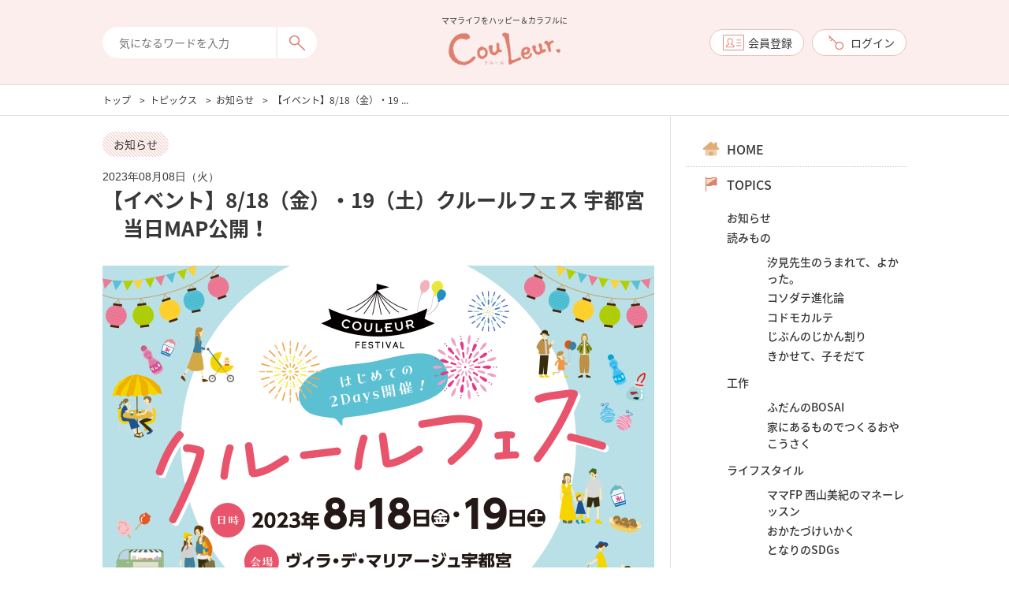

--- FILE ---
content_type: text/html; charset=UTF-8
request_url: https://tochigi.couleur-mama.net/topics/22462/
body_size: 61774
content:
<!DOCTYPE html>
<html lang="ja">
<head prefix="og: http://ogp.me/ns# fb: http://ogp.me/ns/fb# article: http://ogp.me/ns/article#">
<meta charset="utf-8">
<!--[if IE]>
<meta content="86400" http-equiv="Expires"/>
<meta http-equiv="X-UA-Compatible" content="IE=Edge, chrome=1">
<meta http-equiv="imagetoolbar" content="no">
<![endif]-->

<meta name="viewport" content="width=device-width,initial-scale=1.0">

<title>【イベント】8/18（金）・19（土）クルールフェス 宇都宮 　当日MAP公開！｜トピックス｜ウェブクルール - 子育ての、となりに。 かぞくを彩る子育てWebメディア</title>
<meta name="description" content="8/18（金）・19（土）にヴィラ・デ・マリアージュ宇都宮で開催する、クルールフェス 宇都宮の当日MAPをひと足先に公開！▶︎8/18（金）宇都宮の詳細はこちら▶︎8/19（土）宇都宮の詳細はこちら特典付きの ...">
<meta property="og:description" content="8/18（金）・19（土）にヴィラ・デ・マリアージュ宇都宮で開催する、クルールフェス 宇都宮の当日MAPをひと足先に公開！▶︎8/18（金）宇都宮の詳細はこちら▶︎8/19（土）宇都宮の詳細はこちら特典付きの ...">


<meta property="og:title" content="【イベント】8/18（金）・19（土）クルールフェス 宇都宮 　当日MAP公開！｜トピックス｜ウェブクルール - 子育ての、となりに。 かぞくを彩る子育てWebメディア">
<meta property="og:site_name" content="ウェブクルール - 子育ての、となりに。 かぞくを彩る子育てWebメディア">
<meta property="og:url" content="https://tochigi.couleur-mama.net/topics/22462/">
<meta property="og:type" content="article">
<meta property="og:locale" content="ja_JP">
<meta property="og:image" content="https://tochigi.couleur-mama.net/wp/wp-content/uploads/sites/4/2023/08/couleurfes_main_utsunomiya12.png?v1">

<link rel="shortcut icon" href="/resources/images/meta/favicon.ico" type="image/vnd.microsoft.icon">
<link rel="apple-touch-icon" href="https://tochigi.couleur-mama.net/resources/images/meta/apple-touch-icon.png">
<link rel="icon" href="/resources/images/meta/favicon.ico" type="image/vnd.microsoft.icon">
<link rel="icon" type="image/png" href="https://tochigi.couleur-mama.net/resources/images/meta/favicon-32x32.png" sizes="32x32">
<link rel="icon" type="image/png" href="https://tochigi.couleur-mama.net/resources/images/meta/android-chrome-192x192.png" sizes="192x192">
<link rel="icon" type="image/png" href="https://tochigi.couleur-mama.net/resources/images/meta/android-chrome-256x256.png" sizes="256x256">
<link rel="icon" type="image/png" href="https://tochigi.couleur-mama.net/resources/images/meta/favicon-16x16.png" sizes="16x16">
<link rel="manifest" href="https://tochigi.couleur-mama.net/resources/images/meta/manifest.json">
<link rel="mask-icon" href="https://tochigi.couleur-mama.net/resources/images/meta/safari-pinned-tab.svg" color="#287bbf">
<meta name="msapplication-TileColor" content="#ffffff">
<meta name="msapplication-TileImage" content="https://tochigi.couleur-mama.net/resources/images/meta/mstile-150x150.png">
<meta name="theme-color" content="#ffffff">

<link rel="stylesheet" href="//fonts.googleapis.com/earlyaccess/notosansjapanese.css?v1" media="screen,print">
<link rel="stylesheet" href="/resources/css/normalize.css?v1">
<link rel="stylesheet" href="/resources/css/style.css?v2">
<title>【イベント】8/18（金）・19（土）クルールフェス 宇都宮 　当日MAP公開！ &#8211; ウェブクルール &#8211; 子育ての、となりに。 かぞくを彩る子育てWebメディア</title>
<link rel='prev' title='ちょうちんカップ【家にあるものでつくるおやこうさく】' href='https://tochigi.couleur-mama.net/topics/22243/' />
<link rel='next' title='叱らなくても、かたづく「しくみ」をつくる。【おかたづけいかく】' href='https://tochigi.couleur-mama.net/topics/22249/' />
<link rel="canonical" href="https://tochigi.couleur-mama.net/topics/22462/" />
<link rel='shortlink' href='https://tochigi.couleur-mama.net/?p=22462' />

		<!-- GA Google Analytics @ https://m0n.co/ga -->
		<script async src="https://www.googletagmanager.com/gtag/js?id=G-HCR4GNXKJ9"></script>
		<script>
			window.dataLayer = window.dataLayer || [];
			function gtag(){dataLayer.push(arguments);}
			gtag('js', new Date());
			gtag('config', 'G-HCR4GNXKJ9');
		</script>

			<style type="text/css" id="wp-custom-css">
			/*
ここに独自の CSS を追加することができます。

詳しくは上のヘルプアイコンをクリックしてください。
*/
/*
フリーペーパー配布場所のリストの上のつまりを解消
*/
.m-text-14{
    margin-top: 10px;
}
/*============================================================
フキダシデザイン
============================================================*/
.arrow_answer,
.arrow_question {
position: relative;
background: #fff;
border: 1px solid #c8c8c8;
padding: 30px 25px;
border-radius: 10px;
width: 65%;
font-size: 13px;
}
.arrow_question {
float: right;
}
.arrow_answer:after,
.arrow_answer:before,
.arrow_question:after,
.arrow_question:before {
top: 50%;
border: solid transparent;
content: " ";
height: 0;
width: 0;
position: absolute;
pointer-events: none;
}
.arrow_question:after,
.arrow_question:before { right: 100%; }
.arrow_answer:after,
.arrow_answer:before { left: 100%; }
.arrow_answer:after,
.arrow_question:after {
border-color: rgba(255, 255, 255, 0);
border-width: 15px;
margin-top: -15px;
}
.arrow_answer:after { border-left-color: #fff ; }
.arrow_question:after { border-right-color: #fff ; }
.arrow_answer:before,
.arrow_question:before {
border-color: rgba(200, 200, 200, 0);
border-width: 16px;
margin-top: -16px;
}
.arrow_answer:before { border-left-color: #c8c8c8; }
.arrow_question:before { border-right-color: #c8c8c8; }
.question_image { 
float: left;
width: 30%;
}
.answer_image {
float: right;
width: 30%;
}
.answer_image img,
.question_image img { 
border-radius: 50px;
}
.question_Box {
margin-bottom: 25px;
overflow: hidden;
}

.arrow_answer_sim{
position: relative;
background: #F0FFF0;
padding: 30px 25px;
border-radius: 10px;
width: 65%;
font-size: 13px;
}
.arrow_answer_sim:after{
top: 50%;
border: solid transparent;
content: " ";
height: 0;
width: 0;
position: absolute;
pointer-events: none;
}
.arrow_answer_sim:after { left: 100%; }
.arrow_answer_sim:after {
border-color: rgba(255, 255, 255, 0);
border-width: 15px;
margin-top: -15px;
}
.arrow_answer_sim:after { border-left-color: #F0FFF0 ; }

/*
youtube埋め込みレスポンシブ化
*/
.movie-wrap {
     position: relative;
     padding-bottom: 56.25%; /*アスペクト比 16:9の場合の縦幅*/
     height: 0;
     overflow: hidden;
}
 
.movie-wrap iframe {
     position: absolute;
     top: 0;
     left: 0;
     width: 100%;
     height: 100%;
}

/*ページ内リンク囲み*/
.menu_box {
    position: relative;
    margin: 2em 0;
    padding: 0.5em 2em;
    border: solid 3px #de8073;
    border-radius: 8px;
}
.menu_box .menu_box-title {
    position: absolute;
    display: inline-block;
    top: -7px;
    left: 10px;
    padding: 0 9px;
    line-height: 1;
    font-size: 14px;
    background: #FFF;
    color: #de8073;
    font-weight: bold;
}

/* 会話形式 ブルー */

.balloon5 {
  width: 100%;
  margin: 1.5em 0;
  overflow: hidden;
}

.balloon5 .faceicon {
  float: left;
  margin-right: -90px;
  width: 80px;
}

.balloon5 .faceicon img{
  width: 100%;
  height: auto;
}

.balloon5 .chatting {
  width: 100%;
}

.saysito {
  display: inline-block;
  position: relative; 
  margin: 5px 0 0 105px;
  padding: 17px 13px;
  border-radius: 12px;
  background: #EFF9FD;
}

.saysito:after {
  content: "";
  display: inline-block;
  position: absolute;
  top: 18px; 
  left: -24px;
  border: 12px solid transparent;
  border-right: 12px solid #EFF9FD;
}

.saysito p {
  margin: 0;
  padding: 0;
}

/* 会話形式 グリーン */
.saystanaka {
  display: inline-block;
  position: relative; 
  margin: 5px 0 0 105px;
  padding: 17px 13px;
  border-radius: 12px;
  background: #EEF8EB;
}

.saystanaka:after {
  content: "";
  display: inline-block;
  position: absolute;
  top: 18px; 
  left: -24px;
  border: 12px solid transparent;
  border-right: 12px solid #EEF8EB;
}

.saystanaka p {
  margin: 0;
  padding: 0;
}

/* 会話形式 ピンク */
.saystakagawa {
  display: inline-block;
  position: relative; 
  margin: 5px 0 0 105px;
  padding: 17px 13px;
  border-radius: 12px;
  background: #FBEEED;
}

.saystakagawa:after {
  content: "";
  display: inline-block;
  position: absolute;
  top: 18px; 
  left: -24px;
  border: 12px solid transparent;
  border-right: 12px solid #FBEEED;
}

.saystakagawa p {
  margin: 0;
  padding: 0;
}

/* 会話形式 オレンジ */
.saysorange {
  display: inline-block;
  position: relative; 
  margin: 5px 0 0 105px;
  padding: 17px 13px;
  border-radius: 12px;
  background: #FFF0CD;
}

.saysorange:after {
  content: "";
  display: inline-block;
  position: absolute;
  top: 18px; 
  left: -24px;
  border: 12px solid transparent;
  border-right: 12px solid #FFF0CD;
}

.saysorange p {
  margin: 0;
  padding: 0;
}

/* 続きはこちら表示 */
.cp_box *, .cp_box *:before, .cp_box *:after {
	-webkit-box-sizing: border-box;
	box-sizing: border-box;
}
.cp_box {
	width: auto;
	margin: 2em auto;
}
.cp_box label {
	font-weight: bold;
	position: relative;
	display: block;
	width: 80%;
	margin: auto;
	padding: 0.3em 1em;
	cursor: pointer;
	transition: all 0.3s;
	text-align: center;
	color: #da3c41;
	border: 2px solid #da3c41;
	border-radius: 3px;
}
.cp_box label:hover {
	transition: all 0.3s;
	color: #ffffff;
	background: #da3c41;
}

.cp_box label:hover::after {
	color: #ffffff;
}

.cp_box input:checked ~ label:hover::after {
	color: #ffffff;
}
.cp_box input {
	display: none;
}
.cp_box .cp_container {
	position: relative;
	z-index: 10;
	overflow: hidden;
	height: 0;
	margin-top: -1px;
	transition: height 0.3s ease-in-out,box-shadow 0.6s linear;
	background: rgba(255, 255, 255, 0.5);
}
.cp_box input:checked ~ div {
	transition: height 0.5s ease-in-out,box-shadow 0.1s linear;
}
/* 続きを読むを押すと表示されるテキストの高さ */
.cp_box input:checked ~ div.cp_container {
	height: auto;
}

/* マーカー */
mark {
  background: linear-gradient(transparent 60%, #fff578 0%);
  padding: 4px;
}


/* リンクボタン（ベーシック） */
.buttonBasic {
  display: flex;
  align-items: center;
  justify-content: center;
  border-radius: 23px; 
  width: 100%;
  max-width: 350px;
  height: 46px;
  padding: 8px 24px;
  margin: 5px auto 30px auto; 
  font-family: sans-serif;
  font-size: 16px;
  color: #fff;
  text-align: center;
  overflow-wrap: anywhere;
  background-color: #e73042;
  box-shadow: 0px 10px 10px -6px rgba(0, 0, 0, 0.3);
}

@media (any-hover: hover) {
  .buttonBasic {
    transition: background-color 0.2s;
  }

  .buttonBasic:hover {
    background-color: #9a111e;
  }
}

/* =====aタグのリンク表示を解除（文字白）=====  */
.css-clear a {
	text-decoration: none;
	color: #fff;
}

/* =====リンクボタン（オレンジ）===== */
.buttonOrange {
  display: flex;
  align-items: center;
  justify-content: center;
  border-radius: 23px; 
  width: 100%;
  max-width: 350px;
  height: 46px;
  padding: 8px 24px;
  margin: 5px auto 30px auto; 
  font-family: sans-serif;
  font-size: 16px;
  color: #fff;
  text-align: center;
  overflow-wrap: anywhere;
  background-color: #f18e2c;
  box-shadow: 0px 10px 10px -6px rgba(0, 0, 0, 0.3);
}

@media (any-hover: hover) {
  .buttonOrange {
    transition: background-color 0.2s;
  }

  .buttonOrange:hover {
    background-color: #9f5824;
  }
}

/* =====リンクボタン（ブルー）===== */
.buttonBlue {
  display: flex;
  align-items: center;
  justify-content: center;
  border-radius: 23px; 
  width: 100%;
  max-width: 350px;
  height: 46px;
  padding: 8px 24px;
  margin: 5px auto 30px auto; 
  font-family: sans-serif;
  font-size: 16px;
  color: #fff;
  text-align: center;
  overflow-wrap: anywhere;
  background-color: #41b7b4;
  box-shadow: 0px 10px 10px -6px rgba(0, 0, 0, 0.3);
}

@media (any-hover: hover) {
  .buttonBlue {
    transition: background-color 0.2s;
  }

  .buttonBlue:hover {
    background-color: #317574;
  }
}

/* =====リンクボタン（ピンク）===== */
.buttonPink {
  display: flex;
  align-items: center;
  justify-content: center;
  border-radius: 23px; 
  width: 100%;
  max-width: 350px;
  height: 46px;
  padding: 8px 24px;
  margin: 5px auto 30px auto; 
  font-family: sans-serif;
  font-size: 16px;
  color: #fff;
  text-align: center;
  overflow-wrap: anywhere;
  background-color: #e2839b;
  box-shadow: 0px 10px 10px -6px rgba(0, 0, 0, 0.3);
}

@media (any-hover: hover) {
  .buttonPink {
    transition: background-color 0.2s;
  }

  .buttonPink:hover {
    background-color: #95485b;
  }
}

/* =====リンクボタン（グリーン）===== */
.buttonGreen {
  display: flex;
  align-items: center;
  justify-content: center;
  border-radius: 23px; 
  width: 100%;
  max-width: 350px;
  height: 46px;
  padding: 8px 24px;
  margin: 5px auto 30px auto; 
  font-family: sans-serif;
  font-size: 16px;
  color: #fff;
  text-align: center;
  overflow-wrap: anywhere;
  background-color: #6eaf6a;
  box-shadow: 0px 10px 10px -6px rgba(0, 0, 0, 0.3);
}

@media (any-hover: hover) {
  . buttonGreen {
    transition: background-color 0.2s;
  }

  . buttonGreen:hover {
    background-color: #356232;
  }
}


/* 2カラム表示 */

.main-container{
  display: flex;
}
.contents_left{
  flex: 50%;
  padding: 15px 0;
}
.contents_right{
  flex: 50%;
  margin-left: 30px;
  padding: 15px 0;
}


/* =====202402クルールフェスページ用CSS 開始===== */

.event-title{
	padding: 15px 0;
	margin-top: 70px;
}

.event-title h2{
	font-weight: bold;
	font-size: 25px;
	text-align: center;
	line-height: 35px;
	color: #e73042;
}

.event-booth-text {
	font-size: 14px;
	line-height: 20px;
	margin: 20px 0 20px 0;
}

.border-left {
	border-left: 5px solid #e73042;
	padding: 5px 10px;
}
/* =====202402クルールフェスページ用CSS 終了===== */


/* 吹き出し（使ってないかも） 
.title_balloon {
    display: flex;
    justify-content: center;
    position: relative;
    max-width: 250px;
	margin: 0 auto;
    margin-bottom: 25px;
    padding: 25px;
    border: 3px solid #e73042;
    border-radius: 10px;
    background-color: #fff;
    color: #e73042;
	font-size: 18px;
	font-weight: bold;
	text-align: center;
}

.title_balloon::before,
.title_balloon::after {
    position: absolute;
    bottom: -20px;
    width: 30px;
    height: 20px;
    clip-path: polygon(0 0, 0 100%, 100% 0%);
    content: '';
}

.title_balloon::before {
    background-color: #e73042;
	left: 27.5px;
}

.title_balloon::after {
    bottom: -15px;
	left: 30px;
    background-color: #fff;
}　*/



/* =====202406保育イベントページ用CSS 開始===== */


.hoiku_title_all h2{
	margin-top: 70px;
	font-weight: bold;
	font-size: 25px;
	text-align: center;
	line-height: 35px;
	color: #d91717;
}

.hoiku_title_all h3{
	font-size: 18px;
	background-image: none;
	text-shadow: none;
	background-color: #d91717;
	color: white;
}
.hoiku_title_all h4{
	font-size: 18px;
	color: #d91717;
}

.hoiku_title_asobi h2{
	margin-top: 70px;
	font-weight: bold;
	font-size: 25px;
	text-align: center;
	line-height: 35px;
	color: #43af3d;
}

.hoiku_title_asobi h3{
	font-size: 18px;
	background-image: none;
	text-shadow: none;
	background-color: #43af3d;
	color: white;
}
.hoiku_title_asobi h4{
	font-size: 18px;
	color: #43af3d;
}

.hoiku_title_oshigoto h2{
	margin-top: 70px;
	font-weight: bold;
	font-size: 25px;
	text-align: center;
	line-height: 35px;
	color: #1a96d4;
}

.hoiku_title_oshigoto h3{
	font-size: 18px;
	background-image: none;
	text-shadow: none;
	background-color: #1a96d4;
	color: white;
}

.hoiku_title_oshigoto h4{
	font-size: 18px;
	color: #1a96d4;
}

/*保育イベント ページ内リンク囲み*/
.hoiku_menu_box {
    position: relative;
    margin: 2em 0;
    padding: 0.5em 2em;
    border: solid 3px #d91717;
    border-radius: 8px;
}
.hoiku_menu_box .hoiku_menu_box-title {
    position: absolute;
    display: inline-block;
    top: -7px;
    left: 10px;
    padding: 0 9px;
    line-height: 1;
    font-size: 14px;
    background: #FFF;
    color: #d91717;
    font-weight: bold;
}

.hoiku-menu-oshigoto p {
	margin-bottom: -15px;
}

.hoiku-menu-asobi p {
	margin-bottom: -15px;
}

/* =====保育イベントメニューaタグのリンク表示変更===== */

.hoiku-menu-all a {
	text-decoration: #d91717;
	color: #d91717;
}

.hoiku-menu-asobi a {
	text-decoration: #43af3d;
	color: #43af3d;
}
.hoiku-menu-oshigoto a {
	text-decoration: #1a96d4;
	color: #1a96d4;
}

/* =====202406保育イベントページ用CSS 終了===== */



/* =====202406とこぽテスト用CSS 開始===== */


.tokopo_title_all h2{
	margin-top: 70px;
	font-weight: bold;
	font-size: 25px;
	text-align: left;
	line-height: 35px;
	color: #663300;
}

.tokopo_title_all h3{
	font-size: 18px;
	background-image: none;
	text-shadow: none;
	background-color: #FA8072;
	color: white;

}

.hoiku_title_all h4{
	font-size: 18px;

}

/* =====202406とこぽテスト用CSS 終了===== */



/* 202408クルールフェス 開始*/

.nomadList10 {
  position: relative;
  color: #323232;
  background: #FFF;
  background:rgba(50,50,50,.07);
  border: 1px solid #323232;
  padding-top: 2.5em;
  overflow: hidden;
  border-radius: 5px 5px 0 0;
}
.nomadList10 span {
  position: absolute;
  top: 0;
  left: 0;
  background: #323232;
  color: #FFF;
  width: 100%;
  text-align: center;
  padding: .4em;
}
.nomadList10 ul{
  margin: 0;
  padding: 1em 1em 1em 2.5em;
}
.nomadList10 ul li {
  margin-bottom: 5px;
}


.nomadBtn1 {
  color: #323232 !important;
  border: 2px solid #323232;
  border-radius: 5px;
  padding: .7em 2em;
  display: inline-block;
  text-decoration: none !important;
  margin: 15px 0;
}

.couleurfes2024 h3{
	font-size: 18px;
	background-image: none;
	text-shadow: none;
	background-color: #0CB8F2;
	color: white;

}

.nomadList3 {
  padding: 0.7em 2.5em;
  margin: 15px 0;
  color: #323232;
  background:rgba(85,168,220,.07);/*背景色*/
  max-width: 100% !important;
  width: 100% !important;
}
.nomadList3 ul {
  margin: 0;
  padding: 10px 0;
}
.nomadList3 ul li {
  margin-bottom: 5px;
}

.couleurfes2024 h2 {
  border-left: 3px solid #E07487;/*左線*/
  padding: .5em .7em;/*余白*/
  background: rgba(224,116,135,.07);/*背景色*/
  color: #4169E1;
}


.sectionTitle1 {
  padding-bottom: 6px;
  border-bottom: 3px solid orange;

}

.button-2 {
  display: inline-block;
  padding: 0.4em 1.6em;
  font-size: 0.8rem;
  color: #FF3366;
  text-decoration: none;
  user-select: none;
  border: 1px #FF3366 solid;
  border-radius: 20px;
  transition: 0.4s ease;
}

.button-2:hover {
  color: #fff;
  background: #FF3366;
}

.sample_h_3{
font-size: 1.5em;/* フォントサイズ */
font-weight: bold;/* フォント太さ */   
padding-top: .5em;
padding-bottom: .5em;
margin-bottom: 2em;
border-bottom: dashed 2px #238264;/* 線 */
color: #238264;/* フォント色 */
}

/* 202408クルールフェス 終了*/


/* 自社イベントページcss 開始*/

.couleur-event-title h3{
	font-size: 18px;
	background-image: none;
	text-shadow: none;
	background-color: #e73042;
	color: white;
}

.couleur-event-title h4{
	font-size: 18px;
	color: #e73042;
}

.event-text {
	font-size: 14px;
	line-height: 18px;
	margin: 16px 0;
}

.event-booth-title {
	font-weight: bold;
	font-size: 16px;
	line-height: 20px;
	margin: 16px 0;
}

.couleur-event-button {
	position:relative;
	display: flex;
	align-items: center;
	justify-content: center;
	border: 1.7px #e73042 solid;
	border-radius: 25px; 
	width: 100%;
	max-width: 350px;
	height: 42px;
	margin: 5px auto 30px auto; 
	font-size: 14px;
	font-weight: 600;
	color: #e73042;
	background-color: #fff;
	box-shadow: 0px 8px 8px -7px rgba(0, 0, 0, 0.3);
}

.couleur-event-button:after {
	content: "";
	border-top: 1.7px solid #e73042;
	border-right: 1.7px solid #e73042;
	margin-top: -4px;
	height: 8px;
	width: 8px;
	position: absolute;
	top: 50%;
	right: 20px;
	transform: rotate(45deg);
}

@media (any-hover: hover) {
  .couleur-event-button {
    transition: opacity 0.2s;
  }

  .couleur-event-button:hover {
    opacity: 0.5;
  }
}

.couleur-event-button img {
	margin-right: 7px;
}

/* aタグのリンク表示を解除（文字赤） */
.css-clear-red a {
	text-decoration: none;
	color: #e73042;
}

/* FAQアコーディオン表示 1つずつ */
.faq-list *, .faq-list *:before, .faq-list *:after {
	-webkit-box-sizing: border-box;
	box-sizing: border-box;
	transition: all 0.75s;
}
.faq-list {
	width: auto;
	margin: -2em auto 0 auto;
}
.toggle {
display: none;
}
.faq-list label{
	font-weight: bold;
	position: relative;
	display: block;
	margin: auto;
	padding: 0.75em 1em;
	cursor: pointer;
	transition: all 0.3s;
	text-align: left;
	color: #373737;
	border: 1.5px solid #373737;
	border-radius: 30px;
	background-color: #fff;
}
.faq-plusicon::after,
.faq-plusicon::before {
content: "";
position: absolute;
right: 1.25em;
top: 1.25em;
width: 2px;
height: 0.75em;
background-color: #373737;
transition: all 0.3s;
}
.faq-plusicon::after {
transform: rotate(90deg);
}
.faq-list label:hover::after {
	color: #ffffff;
}
.faq-container p {
	padding: 0 2em;
}
.faq-list input:checked ~ label:hover::after {
	color: #ffffff;
}
.faq-list input {
	display: none;
}
.faq-list .faq-container {
	position: relative;
	z-index: 10;
	overflow: hidden;
	height: 0;
	margin-top: -1px;
}
/*height: auto;だとtransition使用不可*/
.faq-list input:checked ~ .faq-container {
	height: auto;
	transition: all 1s;
}
.toggle:checked + .faq-plusicon::before {
transform: rotate(90deg) !important;
}

.event_menu_box {
    position: relative;
    margin: 2em 0;
    padding: 0 1.5em;
    border: solid 3px #d91717;
    border-radius: 8px;
}
.event_menu_box .event_menu_box-title {
    position: absolute;
    display: inline-block;
    top: -7px;
    left: 10px;
    padding: 0 9px;
    line-height: 1;
    font-size: 14px;
    background: #FFF;
    color: #d91717;
    font-weight: bold;
}
.event-menu-all a {
	text-decoration: #d91717;
	color: #d91717;
}


/* joinページ使用CSS 開始*/

.join-sub-button {
	position:relative;
	display: flex;
	align-items: center;
	justify-content: center;
	border: 1.5px #66bf58 solid;
	border-radius: 25px; 
	width: 100%;
	max-width: 350px;
	height: 32px;
	margin: 5px auto 30px auto; 
	padding-top: 2.5px;
	font-size: 14px;
	font-weight: 600;
	color: #66bf58;
	background-color: #fff;
	box-shadow: 0px 6px 6px -7px rgba(0, 0, 0, 0.3);
}

.join-sub-button:after {
	content: "";
	border-top: 1.5px solid #66bf58;
	border-right: 1.5px solid #66bf58;
	margin-top: -4px;
	height: 8px;
	width: 8px;
	position: absolute;
	top: 50%;
	right: 15px;
	transform: rotate(45deg);
}

@media (any-hover: hover) {
  .join-sub-button {
    transition: opacity 0.2s;
  }

  .join-sub-button:hover {
    opacity: 0.5;
  }
}

.join-main-button {
	position:relative;
	display: flex;
	align-items: center;
	justify-content: center;
	border: 2px #66bf58 solid;
	border-radius: 25px; 
	width: 100%;
	max-width: 350px;
	height: 46px;
	margin: 5px auto 30px auto; 
	font-size: 16px;
	font-weight: 600;
	color: #66bf58;
	background-color: #fff;
	box-shadow: 0px 8px 10px -7px rgba(0, 0, 0, 0.3);
}

.join-main-button:after {
	content: "";
	border-top: 2px solid #66bf58;
	border-right: 2px solid #66bf58;
	margin-top: -4px;
	height: 8px;
	width: 8px;
	position: absolute;
	top: 50%;
	right: 20px;
	transform: rotate(45deg);
}

@media (any-hover: hover) {
  .join-main-button {
    transition: opacity 0.2s;
  }

  .join-main-button:hover {
    opacity: 0.5;
  }
}

.join-main-button img {
	margin-right: 7px;
}

/* aタグのリンク表示を解除（文字赤） */
.css-clear-join a {
	text-decoration: none;
	color: #66bf58;
}		</style>
	<script>
(function(i,s,o,g,r,a,m){i['GoogleAnalyticsObject']=r;i[r]=i[r]||function(){
(i[r].q=i[r].q||[]).push(arguments)},i[r].l=1*new Date();a=s.createElement(o),
m=s.getElementsByTagName(o)[0];a.async=1;a.src=g;m.parentNode.insertBefore(a,m)
})(window,document,'script','//www.google-analytics.com/analytics.js','ga');

ga('create', 'UA-47798055-5', 'auto');
ga('send', 'pageview');
ga('create', 'UA-47798055-4', 'auto', {'name': 'areaTracker'});
ga('areaTracker.send', 'pageview');
</script>

	<script id="_bownow_ts">
		var _bownow_ts = document.createElement('script');
		_bownow_ts.charset = 'utf-8';
		_bownow_ts.src = 'https://contents.bownow.jp/js/UTC_1d9a479e660f8df98e90/trace.js';
		document.getElementsByTagName('head')[0].appendChild(_bownow_ts);
	</script>
	<script async src="https://pagead2.googlesyndication.com/pagead/js/adsbygoogle.js?client=ca-pub-2692780292690423" crossorigin="anonymous"></script>

</head>

<body class="t-post-template-default t-single t-single-post t-postid-22462 t-single-format-standard t-topics t-detail">
<div id="fb-root"></div>
<script>(function(d, s, id) {
  var js, fjs = d.getElementsByTagName(s)[0];
  if (d.getElementById(id)) return;
  js = d.createElement(s); js.id = id;
  js.src = "//connect.facebook.net/ja_JP/sdk.js#xfbml=1&version=v2.8";
  fjs.parentNode.insertBefore(js, fjs);
}(document, 'script', 'facebook-jssdk'));</script>
<div id="l-wrapper">
	<header class="l-header">
		<div class="l-header-inner">
			<h1 class="m-header-logo">
				<a href="https://tochigi.couleur-mama.net">
					<span class="text">ママライフをハッピー＆カラフルに</span>
					<img width="500" height="146" src="https://tochigi.couleur-mama.net/wp/wp-content/uploads/sites/4/2022/10/couleur_logo.png" class="attachment-full size-full" alt="" />				</a>
			</h1>

			<a href="#" class="m-header-menu"><span></span><span></span><span></span></a>

			<form  class="m-header-search" action="/" method="get" accept-charset="utf-8">
	<input type="text" name="s" class="m-header-search-text" value="" placeholder="気になるワードを入力">
	<button class="m-header-search-btn">検索</button>
</form>
									<ul class="m-header-btn">
								<li class="m-header-btn__item"><a href="https://reg18.smp.ne.jp/regist/is?SMPFORM=ngph-salbp-0aa9bf2789f173ef0efbef289bed1bcc&prefArea=1" target="_blank"><i class="m-icon m-icon--h-register"></i><span>会員登録</span></a></li>
												<li class="m-header-btn__item"><a href="https://area18.smp.ne.jp/area/p/ngph7narho4scril1/d03Dbc/login.htm" target="_blank"><i class="m-icon m-icon--h-login"></i><span>ログイン</span></a></li>
							</ul>
					</div>
	</header>


	
	<hr class="m-hr">

	<div class="l-inner">
		<ol class="m-breadcrumb m-font-ja">
			<li class="m-breadcrumb__item"><a href="https://tochigi.couleur-mama.net">トップ</a></li>
			<li class="m-breadcrumb__item"><a href="https://tochigi.couleur-mama.net/topics/">トピックス</a></li>
							<li class="m-breadcrumb__item"><a href="https://tochigi.couleur-mama.net/topics/category/news/" rel="tag">お知らせ</a></li>
						<li class="m-breadcrumb__item">【イベント】8/18（金）・19 ...</li>
		</ol>
	</div>

	<hr class="m-hr">

	<div class="l-container">
		<div class="l-inner l-col">
			<main class="m-main">

				
<article class="m-article">

	
		
			<i class="m-article-cat m-article-cat--topics m-font-ja"><a href="https://tochigi.couleur-mama.net/topics/category/news/">お知らせ</a></i>

		
			<time class="datetime m-text-14">2023年08月08日（火）</time>
		<h2 class="m-font-b m-text-26 m-font-ja">【イベント】8/18（金）・19（土）クルールフェス 宇都宮 　当日MAP公開！</h2>

	<div class="m-article-body m-wysiwyg">
		<div class="m-mb"><img width="700" height="449" src="https://tochigi.couleur-mama.net/wp/wp-content/uploads/sites/4/2023/08/couleurfes_main_utsunomiya12-700x449.png" class="attachment-700xXXX size-700xXXX wp-post-image" alt="" /></div>
		<p>8/18（金）・19（土）にヴィラ・デ・マリアージュ宇都宮で開催する、クルールフェス 宇都宮の当日MAPをひと足先に公開！</p>
<p><a href="https://tochigi.couleur-mama.net/join/21783/" target="_blank">▶︎8/18（金）宇都宮の詳細はこちら</a><br />
<a href="https://tochigi.couleur-mama.net/join/21906/" target="_blank">▶︎8/19（土）宇都宮の詳細はこちら</a></p>
<p>特典付きの来場予約もまだ受付中！予約なしでのフリー来場ももちろんOKです。<br />
※フリー来場は特典がつきませんのでご注意ください。</p>
<p><a href="https://passmarket.yahoo.co.jp/event/show/detail/02kxj7s01k431.html" target="_blank"><img class="aligncenter wp-image-21943" src="https://tochigi.couleur-mama.net/wp/wp-content/uploads/sites/4/2023/07/couleurfes_entry_btn.png" alt="" width="270" height="50" /></a></p>
<p><img class="aligncenter wp-image-22463" src="https://tochigi.couleur-mama.net/wp/wp-content/uploads/sites/4/2023/08/couleurfes_booth_utsunomiya_web01.png" alt="" width="700" height="601" /></p>
<p><img class="aligncenter wp-image-22464" src="https://tochigi.couleur-mama.net/wp/wp-content/uploads/sites/4/2023/08/couleurfes_booth_utsunomiya_web02.png" alt="" width="700" height="515" /> <img class="aligncenter wp-image-22465" src="https://tochigi.couleur-mama.net/wp/wp-content/uploads/sites/4/2023/08/couleurfes_booth_utsunomiya_web03.png" alt="" width="700" height="872" /> <img class="aligncenter wp-image-22466" src="https://tochigi.couleur-mama.net/wp/wp-content/uploads/sites/4/2023/08/couleurfes_booth_utsunomiya_web04.png" alt="" width="700" height="243" /> <img class="aligncenter wp-image-22467" src="https://tochigi.couleur-mama.net/wp/wp-content/uploads/sites/4/2023/08/couleurfes_booth_utsunomiya_web05.png" alt="" width="700" height="504" /> <img class="aligncenter wp-image-22468" src="https://tochigi.couleur-mama.net/wp/wp-content/uploads/sites/4/2023/08/couleurfes_booth_utsunomiya_web06.png" alt="" width="700" height="180" /></p>
<p style="text-align: center;">みなさまのご来場お待ちしております！</p>
<p><a href="https://passmarket.yahoo.co.jp/event/show/detail/02kxj7s01k431.html" target="_blank"><img class="aligncenter wp-image-21943" src="https://tochigi.couleur-mama.net/wp/wp-content/uploads/sites/4/2023/07/couleurfes_entry_btn.png" alt="" width="270" height="50" /></a></p>

	</div>

	

	

<ul class="m-sns-btn">
	<li class="m-sns-btn__item"><a href="http://twitter.com/intent/tweet?text=%E3%80%90%E3%82%A4%E3%83%99%E3%83%B3%E3%83%88%E3%80%918%2F18%EF%BC%88%E9%87%91%EF%BC%89%E3%83%BB19%EF%BC%88%E5%9C%9F%EF%BC%89%E3%82%AF%E3%83%AB%E3%83%BC%E3%83%AB%E3%83%95%E3%82%A7%E3%82%B9+%E5%AE%87%E9%83%BD%E5%AE%AE+%E3%80%80%E5%BD%93%E6%97%A5MAP%E5%85%AC%E9%96%8B%EF%BC%81&amp;https%3A%2F%2Ftochigi.couleur-mama.net%2Ftopics%2F22462%2F&amp;url=https%3A%2F%2Ftochigi.couleur-mama.net%2Ftopics%2F22462%2F"
         target="_blank" class="js-pu tw"><img src="/resources/images/common/icon-sns-tw.svg" width="30" height="30" alt=""></a></li>
	<li class="m-sns-btn__item"><a href="http://www.facebook.com/sharer.php?u=https%3A%2F%2Ftochigi.couleur-mama.net%2Ftopics%2F22462%2F&amp;t=%E3%80%90%E3%82%A4%E3%83%99%E3%83%B3%E3%83%88%E3%80%918%2F18%EF%BC%88%E9%87%91%EF%BC%89%E3%83%BB19%EF%BC%88%E5%9C%9F%EF%BC%89%E3%82%AF%E3%83%AB%E3%83%BC%E3%83%AB%E3%83%95%E3%82%A7%E3%82%B9+%E5%AE%87%E9%83%BD%E5%AE%AE+%E3%80%80%E5%BD%93%E6%97%A5MAP%E5%85%AC%E9%96%8B%EF%BC%81"
         target="_blank" class="js-pu fb"><img src="/resources/images/common/icon-sns-fb.svg" width="30" height="30" alt=""></a></li>
	<li class="m-sns-btn__item"><a href="https://plus.google.com/share?url=https%3A%2F%2Ftochigi.couleur-mama.net%2Ftopics%2F22462%2F"
         target="_blank" class="js-pu gp"><img src="/resources/images/common/icon-sns-gp.svg" width="30" height="30" alt=""></a></li>
	<li class="m-sns-btn__item"><a href="http://line.me/R/msg/text/?%E3%80%90%E3%82%A4%E3%83%99%E3%83%B3%E3%83%88%E3%80%918%2F18%EF%BC%88%E9%87%91%EF%BC%89%E3%83%BB19%EF%BC%88%E5%9C%9F%EF%BC%89%E3%82%AF%E3%83%AB%E3%83%BC%E3%83%AB%E3%83%95%E3%82%A7%E3%82%B9+%E5%AE%87%E9%83%BD%E5%AE%AE+%E3%80%80%E5%BD%93%E6%97%A5MAP%E5%85%AC%E9%96%8B%EF%BC%81%0Ahttps%3A%2F%2Ftochigi.couleur-mama.net%2Ftopics%2F22462%2F" target="_blank" class="li"><img src="/resources/images/common/icon-sns-li.svg" width="30" height="30" alt=""></a></li>
</ul>


		<a href="https://tochigi.couleur-mama.net/topics/" class="m-mt m-btn m-mb-l m-btn--topics">一覧へ戻る</a>
	

	<!--Google広告<script async src="https://pagead2.googlesyndication.com/pagead/js/adsbygoogle.js?client=ca-pub-2692780292690423" crossorigin="anonymous"></script>-->
	<!-- 記事一覧 -->
	<figure style="max-width: 400px; margin: 0 auto;">
		<a href="https://tochigi.couleur-mama.net/couleur-menber/" target="_blank">
			<img src="/wp/wp-content/uploads/img/2505_couleur_member_banner.png" alt="クルール会員登録">
		</a>
	</figure>
	<!--Google広告ここから
	<ins class="adsbygoogle"
	     style="display:block; max-width:700px;"
	     data-ad-client="ca-pub-2692780292690423"
	     data-ad-slot="2518755731"
	     data-ad-format="auto"
	     data-full-width-responsive="false"></ins>
	<script>
	     (adsbygoogle = window.adsbygoogle || []).push({});
	</script>ここまで-->
</article>


	<section class="m-mt-xl">
		<h4 class="m-dot-title m-dot-title--topics m-text-16 m-font-b m-font-ja">関連する記事</h4>
		<ul class="m-relation-list">

			
				<li class="m-text-14">
					<a href="https://tochigi.couleur-mama.net/topics/30306/">
						<time class="m-color-topics">2026年01月26日（月）</time>
						<p>「性別によるアンコンシャス・バイアス」エピソードコンテストの投票がスタートしました！</p>
					</a>
				</li>

			
				<li class="m-text-14">
					<a href="https://tochigi.couleur-mama.net/topics/30263/">
						<time class="m-color-topics">2026年01月15日（木）</time>
						<p>【イベント情報】親子で楽しめるイベント　クルールフェス開催！</p>
					</a>
				</li>

			
				<li class="m-text-14">
					<a href="https://tochigi.couleur-mama.net/topics/30213/">
						<time class="m-color-topics">2026年01月15日（木）</time>
						<p>クルール1・2月号が発行になりました♪</p>
					</a>
				</li>

			
		</ul>
	</section>



		<section class="m-mt-xl">
		<h4 class="m-dot-title m-dot-title--topics m-text-16 m-font-b m-font-ja">カテゴリ一覧</h4>

		<ul class="m-category-list m-mt-s">

			
																		<li class="m-category-list__item">
						<a href="https://tochigi.couleur-mama.net/topics/category/news/">
							<div class="m-category-list__item__content m-text-14">お知らせ<br><span class="m-color-topics">192件</span></div>
							<figure class="m-category-list__item__image">
								<img src="https://tochigi.couleur-mama.net/wp/wp-content/uploads/sites/4/2025/11/2507_webcouleur_icon_announce-150x150.png">
							</figure>
						</a>
					</li>
				
			
								
			
																		<li class="m-category-list__item">
						<a href="https://tochigi.couleur-mama.net/topics/category/odekake/">
							<div class="m-category-list__item__content m-text-14">おでかけ（〜2020年）<br><span class="m-color-topics">50件</span></div>
							<figure class="m-category-list__item__image">
								<img src="https://tochigi.couleur-mama.net/wp/wp-content/uploads/sites/4/2025/12/2507_webcouleur_icon_2020odekake-150x150.png">
							</figure>
						</a>
					</li>
				
			
																		<li class="m-category-list__item">
						<a href="https://tochigi.couleur-mama.net/topics/category/read/">
							<div class="m-category-list__item__content m-text-14">読みもの<br><span class="m-color-topics">313件</span></div>
							<figure class="m-category-list__item__image">
								<img src="https://tochigi.couleur-mama.net/wp/wp-content/uploads/sites/4/2025/11/2507_webcouleur_icon_yomimono-150x150.png">
							</figure>
						</a>
					</li>
				
			
																		<li class="m-category-list__item">
						<a href="https://tochigi.couleur-mama.net/topics/category/craft/">
							<div class="m-category-list__item__content m-text-14">工作<br><span class="m-color-topics">93件</span></div>
							<figure class="m-category-list__item__image">
								<img src="https://tochigi.couleur-mama.net/wp/wp-content/uploads/sites/4/2025/11/2507_webcouleur_icon_craft-150x150.png">
							</figure>
						</a>
					</li>
				
			
																		<li class="m-category-list__item">
						<a href="https://tochigi.couleur-mama.net/topics/category/lifestyle/">
							<div class="m-category-list__item__content m-text-14">ライフスタイル<br><span class="m-color-topics">215件</span></div>
							<figure class="m-category-list__item__image">
								<img src="https://tochigi.couleur-mama.net/wp/wp-content/uploads/sites/4/2025/11/2507_webcouleur_icon_lifestyle-150x150.png">
							</figure>
						</a>
					</li>
				
			
		</ul>

	</section>




							<div class="m-sp-only">

	<hr class="m-hr m-mt-l m-mb-l">
	<ul class="m-aside-ad-bnr m-align-c">

		
			<li><a href="https://tochigi.couleur-mama.net/go/250529_couleur_member/" onClick="ga('areaTracker.send', 'event', 'ad', 'click', '250529_couleur-member');" target="_blank"><img width="300" height="300" src="https://tochigi.couleur-mama.net/wp/wp-content/uploads/sites/4/2025/05/2505_couleur_member_banner-300x300.png" class="attachment-300xXXX size-300xXXX wp-post-image" alt="" /></a></li>

		
	</ul>


	<hr class="m-hr m-mt-l m-mb-l">
	<ul class="m-aside-ad-bnr m-align-c">

		
			<li><a href="https://www.tochigikenminkyosai.or.jp/" onClick="ga('areaTracker.send', 'event', 'ad', 'click', '2_栃木県民共済');" target="_blank"><img width="300" height="211" src="https://tochigi.couleur-mama.net/wp/wp-content/uploads/sites/4/2022/07/【栃木県民共済】バナー広告-300x211.jpg" class="attachment-300xXXX size-300xXXX wp-post-image" alt="" /></a></li>

		
			<li><a href="https://tochigi.couleur-mama.net/go/250421_jakyosai/" onClick="ga('areaTracker.send', 'event', 'ad', 'click', '1_250421_JA共済');" target="_blank"><img width="300" height="250" src="https://tochigi.couleur-mama.net/wp/wp-content/uploads/sites/4/2025/04/7mamari2025_バナー_300-250-300x250.png" class="attachment-300xXXX size-300xXXX wp-post-image" alt="" /></a></li>

		
	</ul>



												<hr class="m-hr m-mt-l">
								<div class="m-mt-l m-align-c"><div class="fb-page" data-href="https://www.facebook.com/couleur.projet/" data-tabs="timeline" data-width="280" data-height="280" data-small-header="true" data-adapt-container-width="true" data-hide-cover="false" data-show-facepile="false"><blockquote cite="https://www.facebook.com/couleur.projet/" class="fb-xfbml-parse-ignore"><a href="https://www.facebook.com/couleur.projet/">クルール</a></blockquote></div></div>
															</div>


<!-- Instagram -->
<section class="m-aside_insta m-mt-l m-sp-only">
	<h3 class="m-aside_insta_ttl m-font-ja m-font-b m-text-23">公式インスタグラム<span><a href="https://www.instagram.com/couleur.projet" target="_blank"><img src="/resources/images/common/icon-sns-insta.png" alt=""></a></span></h3>
	<ul id="instagram_sp" class="m-aside_insta_lst"></ul>
</section>
<!-- End Instagram -->		</main>

			<aside class="m-aside">
				<form  class="m-aside-search" action="/" method="get" accept-charset="utf-8">
	<input type="text" name="s" class="m-aside-search-text" value="" placeholder="気になるワードを入力">
	<button class="m-aside-search-btn">検索</button>
</form>
<ul id="menu-menu-1" class="m-aside-cat-list m-font-ja"><li id="menu-item-25" class="home menu-item menu-item-type-custom menu-item-object-custom menu-item-25"><a href="/"><i></i>HOME</a></li>
<li id="menu-item-27" class="topics menu-item menu-item-type-custom menu-item-object-custom menu-item-has-children menu-item-27"><a href="/topics/"><i></i>TOPICS</a>
<ul class="sub-menu">
	<li id="menu-item-32" class="menu-item menu-item-type-taxonomy menu-item-object-category current-post-ancestor current-menu-parent current-post-parent menu-item-32"><a href="https://tochigi.couleur-mama.net/topics/category/news/">お知らせ</a></li>
	<li id="menu-item-29520" class="menu-item menu-item-type-taxonomy menu-item-object-category menu-item-has-children menu-item-29520"><a href="https://tochigi.couleur-mama.net/topics/category/read/">読みもの</a>
	<ul class="sub-menu">
		<li id="menu-item-29804" class="menu-item menu-item-type-custom menu-item-object-custom menu-item-29804"><a href="https://tochigi.couleur-mama.net/topics/tag/umareteyokatta/">汐見先生のうまれて、よかった。</a></li>
		<li id="menu-item-29807" class="menu-item menu-item-type-custom menu-item-object-custom menu-item-29807"><a href="https://tochigi.couleur-mama.net/topics/tag/kosodateshinkaron/">コソダテ進化論</a></li>
		<li id="menu-item-29806" class="menu-item menu-item-type-custom menu-item-object-custom menu-item-29806"><a href="https://tochigi.couleur-mama.net/topics/tag/kodomokarute/">コドモカルテ</a></li>
		<li id="menu-item-29808" class="menu-item menu-item-type-custom menu-item-object-custom menu-item-29808"><a href="https://tochigi.couleur-mama.net/topics/tag/jikanwari/">じぶんのじかん割り</a></li>
		<li id="menu-item-29809" class="menu-item menu-item-type-custom menu-item-object-custom menu-item-29809"><a href="https://tochigi.couleur-mama.net/topics/tag/kikasetekosodate/">きかせて、子そだて</a></li>
	</ul>
</li>
	<li id="menu-item-29521" class="menu-item menu-item-type-taxonomy menu-item-object-category menu-item-has-children menu-item-29521"><a href="https://tochigi.couleur-mama.net/topics/category/craft/">工作</a>
	<ul class="sub-menu">
		<li id="menu-item-29811" class="menu-item menu-item-type-custom menu-item-object-custom menu-item-29811"><a href="https://tochigi.couleur-mama.net/topics/tag/hudannobosai/">ふだんのBOSAI</a></li>
		<li id="menu-item-29813" class="menu-item menu-item-type-custom menu-item-object-custom menu-item-29813"><a href="https://tochigi.couleur-mama.net/topics/tag/oyakousaku/">家にあるものでつくるおやこうさく</a></li>
	</ul>
</li>
	<li id="menu-item-29522" class="menu-item menu-item-type-taxonomy menu-item-object-category menu-item-has-children menu-item-29522"><a href="https://tochigi.couleur-mama.net/topics/category/lifestyle/">ライフスタイル</a>
	<ul class="sub-menu">
		<li id="menu-item-29814" class="menu-item menu-item-type-custom menu-item-object-custom menu-item-29814"><a href="https://tochigi.couleur-mama.net/topics/tag/moneylesson/">ママFP 西山美紀のマネーレッスン</a></li>
		<li id="menu-item-29815" class="menu-item menu-item-type-custom menu-item-object-custom menu-item-29815"><a href="https://tochigi.couleur-mama.net/topics/tag/okatadukeikaku/">おかたづけいかく</a></li>
		<li id="menu-item-29816" class="menu-item menu-item-type-custom menu-item-object-custom menu-item-29816"><a href="https://tochigi.couleur-mama.net/topics/tag/tonarinosdgs/">となりのSDGs</a></li>
	</ul>
</li>
	<li id="menu-item-29929" class="menu-item menu-item-type-taxonomy menu-item-object-category menu-item-29929"><a href="https://tochigi.couleur-mama.net/topics/category/odekake/">おでかけ（〜2020年）</a></li>
</ul>
</li>
</ul><ul id="menu-menu-2" class="m-aside-cat-list m-font-ja"><li id="menu-item-29523" class="recipe menu-item menu-item-type-custom menu-item-object-custom menu-item-29523"><a href="/recipe/"><i></i>RECIPE<small>レシピ</small></a></li>
<li id="menu-item-29524" class="goout menu-item menu-item-type-custom menu-item-object-custom menu-item-29524"><a href="/goout/"><i></i>GO OUT<small>おでかけ</small></a></li>
<li id="menu-item-20142" class="join menu-item menu-item-type-custom menu-item-object-custom menu-item-has-children menu-item-20142"><a href="/join/"><i></I>JOIN<small>参加する</small></a>
<ul class="sub-menu">
	<li id="menu-item-29525" class="menu-item menu-item-type-custom menu-item-object-custom menu-item-29525"><a href="https://tochigi.couleur-mama.net/couleur-menber/">会員登録</a></li>
	<li id="menu-item-29527" class="menu-item menu-item-type-taxonomy menu-item-object-join_cat menu-item-29527"><a href="https://tochigi.couleur-mama.net/join_cat/events-seminar/">イベント・セミナー</a></li>
	<li id="menu-item-29528" class="menu-item menu-item-type-taxonomy menu-item-object-join_cat menu-item-29528"><a href="https://tochigi.couleur-mama.net/join_cat/staff/">スタッフ募集</a></li>
	<li id="menu-item-29529" class="menu-item menu-item-type-taxonomy menu-item-object-join_cat menu-item-29529"><a href="https://tochigi.couleur-mama.net/join_cat/model/">モデル募集</a></li>
</ul>
</li>
<li id="menu-item-29" class="present menu-item menu-item-type-custom menu-item-object-custom menu-item-29"><a href="/present/"><i></i>PRESENT<small>もらう</small></a></li>
</ul><ul class="m-aside-cat-list m-font-ja"><li class="freepaper"><a href="https://tochigi.couleur-mama.net/topics/29751/" target="_blank"><i></i>FREEPAPER<small>フリーペーパー</small></a></li></ul>
	<ul class="m-aside-ad-bnr m-pc-only m-mt-s">

		
			<li><a href="https://tochigi.couleur-mama.net/go/250529_couleur_member/" onClick="ga('areaTracker.send', 'event', 'ad', 'click', '250529_couleur-member');" target="_blank"><img width="300" height="300" src="https://tochigi.couleur-mama.net/wp/wp-content/uploads/sites/4/2025/05/2505_couleur_member_banner-300x300.png" class="attachment-300xXXX size-300xXXX wp-post-image" alt="" /></a></li>

		
	</ul>
	<hr class="m-hr m-pc-only m-mt-s">


	<div class="m-mt m-text-16 m-font-ja m-pc-only"><i class="m-icon m-icon--ranking"></i>人気の記事</div>

	<ul class="m-aside-ranking-list m-text-14 m-pc-only">

		
						<li><a href="https://tochigi.couleur-mama.net/topics/29751/">
				<figure><img width="208" height="144" src="https://tochigi.couleur-mama.net/wp/wp-content/uploads/sites/4/2025/11/c2512_couleur_main-208x144.png" class="m-radius wp-post-image" alt="" /></figure>
				<p>クルール11・12月号が発行になりました♪</p>
			</a></li>

		
						<li><a href="https://tochigi.couleur-mama.net/topics/30263/">
				<figure><img width="208" height="144" src="https://tochigi.couleur-mama.net/wp/wp-content/uploads/sites/4/2026/01/2603-05_couleurfes_main-208x144.png" class="m-radius wp-post-image" alt="" /></figure>
				<p>【イベント情報】親子で楽しめるイベント　クルールフェス開催！</p>
			</a></li>

		
						<li><a href="https://tochigi.couleur-mama.net/topics/29457/">
				<figure><img width="208" height="144" src="https://tochigi.couleur-mama.net/wp/wp-content/uploads/sites/4/2025/02/アイキャッチ_サル-208x144.png" class="m-radius wp-post-image" alt="" /></figure>
				<p>ヒトもともとの生活は「３世代同居の大家族」ではなかった【コソダテ進化論】</p>
			</a></li>

		
						<li><a href="https://tochigi.couleur-mama.net/topics/29358/">
				<figure><img width="208" height="144" src="https://tochigi.couleur-mama.net/wp/wp-content/uploads/sites/4/2025/09/ウェブクルール_共通コンテンツ-アイキャッチ作成-208x144.png" class="m-radius wp-post-image" alt="" /></figure>
				<p>ゴールは、自分の中にある。【となりのSDGs】</p>
			</a></li>

		
						<li><a href="https://tochigi.couleur-mama.net/topics/29371/">
				<figure><img width="208" height="144" src="https://tochigi.couleur-mama.net/wp/wp-content/uploads/sites/4/2025/09/ウェブクルール_共通コンテンツ-アイキャッチ作成-1-208x144.png" class="m-radius wp-post-image" alt="" /></figure>
				<p>読者の相談に、ママFPが家計診断!【ママFP 西山美紀のマネーレッスン】</p>
			</a></li>

		
	</ul>

	<hr class="m-hr m-pc-only m-mt-s">

<ul id="menu-menu-3" class="m-aside-other-list m-font-ja"><li id="menu-item-52" class="menu-item menu-item-type-post_type menu-item-object-page menu-item-52"><a href="https://tochigi.couleur-mama.net/about/">クルールとは</a></li>
<li id="menu-item-1847" class="menu-item menu-item-type-post_type menu-item-object-page menu-item-1847"><a href="https://tochigi.couleur-mama.net/introduction/">はじめての方へ</a></li>
<li id="menu-item-28547" class="menu-item menu-item-type-post_type menu-item-object-page menu-item-28547"><a href="https://tochigi.couleur-mama.net/couleur-menber/">クルール会員について</a></li>
<li id="menu-item-199" class="menu-item menu-item-type-post_type menu-item-object-page menu-item-199"><a href="https://tochigi.couleur-mama.net/distribution/">フリーマガジン配布場所</a></li>
<li id="menu-item-5383" class="menu-item menu-item-type-post_type menu-item-object-page menu-item-5383"><a href="https://tochigi.couleur-mama.net/privacy/">プライバシーポリシー</a></li>
</ul><ul id="menu-menu-4" class="m-aside-other-list m-sp-only m-font-ja"><li id="menu-item-1586" class="menu-item menu-item-type-post_type menu-item-object-page menu-item-1586"><a href="https://tochigi.couleur-mama.net/advertisement/">広告掲載について</a></li>
<li id="menu-item-27057" class="menu-item menu-item-type-post_type menu-item-object-page menu-item-27057"><a href="https://tochigi.couleur-mama.net/googleadsense%e5%ba%83%e5%91%8a%e3%81%ab%e3%81%a4%e3%81%84%e3%81%a6/">GoogleAdSense広告について</a></li>
<li id="menu-item-1587" class="menu-item menu-item-type-post_type menu-item-object-page menu-item-1587"><a href="https://tochigi.couleur-mama.net/contact/">お問い合わせ</a></li>
</ul>
	<ul class="m-aside-ad-bnr m-pc-only">

		
			<li><a href="https://tochigi.couleur-mama.net/go/250421_jakyosai/" onClick="ga('areaTracker.send', 'event', 'ad', 'click', '1_250421_JA共済');" target="_blank"><img width="300" height="250" src="https://tochigi.couleur-mama.net/wp/wp-content/uploads/sites/4/2025/04/7mamari2025_バナー_300-250-300x250.png" class="attachment-300xXXX size-300xXXX wp-post-image" alt="" /></a></li>

		
			<li><a href="https://www.tochigikenminkyosai.or.jp/" onClick="ga('areaTracker.send', 'event', 'ad', 'click', '2_栃木県民共済');" target="_blank"><img width="300" height="211" src="https://tochigi.couleur-mama.net/wp/wp-content/uploads/sites/4/2022/07/【栃木県民共済】バナー広告-300x211.jpg" class="attachment-300xXXX size-300xXXX wp-post-image" alt="" /></a></li>

		
	</ul>


<hr class="m-hr m-pc-only m-mt-s">
<div class="m-pc-only m-mt-s">
	<div class="fb-page" data-href="https://www.facebook.com/couleur.projet/" data-tabs="timeline" data-width="280" data-height="280" data-small-header="true" data-adapt-container-width="true" data-hide-cover="false" data-show-facepile="false"><blockquote cite="https://www.facebook.com/couleur.projet/" class="fb-xfbml-parse-ignore"><a href="https://www.facebook.com/couleur.projet/">クルール</a></blockquote></div>
</div>


<!-- Instagram -->
<script src="https://ajax.googleapis.com/ajax/libs/jquery/3.6.0/jquery.min.js"></script>
<script>
	$(function(){
		let list='';
		const limit = 8; //表示件数
		const accessToken = '[base64]';
		const businessID = '17841405644918944';
		const url = 'https://graph.facebook.com/v10.0/17841405644918944?fields=name,media.limit(' + limit + '){caption,media_url,thumbnail_url,permalink,like_count,comments_count,media_type}&access_token=[base64]';
		$.ajax({
			type: 'GET',
			url: url,
			dataType: 'json',
			success: function(json) {
					var ig = json.media.data;
					var html = "";
					for (var i = 0; i < ig.length; i++) {
							var link = ig[i].permalink;
							var image;
							if(!ig[i].thumbnail_url) {
								image = ig[i].media_url;
							} else {
								image = ig[i].thumbnail_url;
							}
							html += '<li class="m-aside_insta_itm"><a href="' + link + '" target="_blank"><img src="' + image + '"></a></li>'
					}
					$("#instagram").append(html);
					$("#instagram_sp").append(html);
			}
		});
	});
</script>

<section class="m-aside_insta m-mt-s">
	<h3 class="m-aside_insta_ttl m-font-ja m-font-b m-text-18">公式インスタグラム<span><a href="https://www.instagram.com/couleur.projet" target="_blank"><img src="/resources/images/common/icon-sns-insta.png" alt=""></a></span></h3>
	<ul id="instagram" class="m-aside_insta_lst"></ul>
</section>
<!-- End Instagram -->
			</aside>
		</div>
	</div>


<footer class="l-footer">
	<div class="l-footer-inner">
		<nav class="m-footer-nav">
			<ul id="menu-menu-5" class="m-footer-nav__list"><li class="home menu-item menu-item-type-custom menu-item-object-custom menu-item-25"><a href="/"><i></i>HOME</a></li>
<li class="topics menu-item menu-item-type-custom menu-item-object-custom menu-item-has-children menu-item-27"><a href="/topics/"><i></i>TOPICS</a>
<ul class="sub-menu">
	<li class="menu-item menu-item-type-taxonomy menu-item-object-category current-post-ancestor current-menu-parent current-post-parent menu-item-32"><a href="https://tochigi.couleur-mama.net/topics/category/news/">お知らせ</a></li>
	<li class="menu-item menu-item-type-taxonomy menu-item-object-category menu-item-has-children menu-item-29520"><a href="https://tochigi.couleur-mama.net/topics/category/read/">読みもの</a>
	<ul class="sub-menu">
		<li class="menu-item menu-item-type-custom menu-item-object-custom menu-item-29804"><a href="https://tochigi.couleur-mama.net/topics/tag/umareteyokatta/">汐見先生のうまれて、よかった。</a></li>
		<li class="menu-item menu-item-type-custom menu-item-object-custom menu-item-29807"><a href="https://tochigi.couleur-mama.net/topics/tag/kosodateshinkaron/">コソダテ進化論</a></li>
		<li class="menu-item menu-item-type-custom menu-item-object-custom menu-item-29806"><a href="https://tochigi.couleur-mama.net/topics/tag/kodomokarute/">コドモカルテ</a></li>
		<li class="menu-item menu-item-type-custom menu-item-object-custom menu-item-29808"><a href="https://tochigi.couleur-mama.net/topics/tag/jikanwari/">じぶんのじかん割り</a></li>
		<li class="menu-item menu-item-type-custom menu-item-object-custom menu-item-29809"><a href="https://tochigi.couleur-mama.net/topics/tag/kikasetekosodate/">きかせて、子そだて</a></li>
	</ul>
</li>
	<li class="menu-item menu-item-type-taxonomy menu-item-object-category menu-item-has-children menu-item-29521"><a href="https://tochigi.couleur-mama.net/topics/category/craft/">工作</a>
	<ul class="sub-menu">
		<li class="menu-item menu-item-type-custom menu-item-object-custom menu-item-29811"><a href="https://tochigi.couleur-mama.net/topics/tag/hudannobosai/">ふだんのBOSAI</a></li>
		<li class="menu-item menu-item-type-custom menu-item-object-custom menu-item-29813"><a href="https://tochigi.couleur-mama.net/topics/tag/oyakousaku/">家にあるものでつくるおやこうさく</a></li>
	</ul>
</li>
	<li class="menu-item menu-item-type-taxonomy menu-item-object-category menu-item-has-children menu-item-29522"><a href="https://tochigi.couleur-mama.net/topics/category/lifestyle/">ライフスタイル</a>
	<ul class="sub-menu">
		<li class="menu-item menu-item-type-custom menu-item-object-custom menu-item-29814"><a href="https://tochigi.couleur-mama.net/topics/tag/moneylesson/">ママFP 西山美紀のマネーレッスン</a></li>
		<li class="menu-item menu-item-type-custom menu-item-object-custom menu-item-29815"><a href="https://tochigi.couleur-mama.net/topics/tag/okatadukeikaku/">おかたづけいかく</a></li>
		<li class="menu-item menu-item-type-custom menu-item-object-custom menu-item-29816"><a href="https://tochigi.couleur-mama.net/topics/tag/tonarinosdgs/">となりのSDGs</a></li>
	</ul>
</li>
	<li class="menu-item menu-item-type-taxonomy menu-item-object-category menu-item-29929"><a href="https://tochigi.couleur-mama.net/topics/category/odekake/">おでかけ（〜2020年）</a></li>
</ul>
</li>
</ul><ul class="m-footer-nav__list"><li class="recipe menu-item menu-item-type-custom menu-item-object-custom menu-item-29523"><a href="/recipe/"><i></i>RECIPE<small>レシピ</small></a></li>
<li class="goout menu-item menu-item-type-custom menu-item-object-custom menu-item-29524"><a href="/goout/"><i></i>GO OUT<small>おでかけ</small></a></li>
<li class="join menu-item menu-item-type-custom menu-item-object-custom menu-item-has-children menu-item-20142"><a href="/join/"><i></I>JOIN<small>参加する</small></a>
<ul class="sub-menu">
	<li class="menu-item menu-item-type-custom menu-item-object-custom menu-item-29525"><a href="https://tochigi.couleur-mama.net/couleur-menber/">会員登録</a></li>
	<li class="menu-item menu-item-type-taxonomy menu-item-object-join_cat menu-item-29527"><a href="https://tochigi.couleur-mama.net/join_cat/events-seminar/">イベント・セミナー</a></li>
	<li class="menu-item menu-item-type-taxonomy menu-item-object-join_cat menu-item-29528"><a href="https://tochigi.couleur-mama.net/join_cat/staff/">スタッフ募集</a></li>
	<li class="menu-item menu-item-type-taxonomy menu-item-object-join_cat menu-item-29529"><a href="https://tochigi.couleur-mama.net/join_cat/model/">モデル募集</a></li>
</ul>
</li>
<li class="present menu-item menu-item-type-custom menu-item-object-custom menu-item-29"><a href="/present/"><i></i>PRESENT<small>もらう</small></a></li>
<li><a href="https://tochigi.couleur-mama.net/topics/29751/" target="_blank">FREEPAPER<small>フリーペーパー</small></a></li></ul>
<ul id="menu-menu-7" class="m-footer-nav__list m-footer-nav__list--s"><li class="menu-item menu-item-type-post_type menu-item-object-page menu-item-52"><a href="https://tochigi.couleur-mama.net/about/">クルールとは</a></li>
<li class="menu-item menu-item-type-post_type menu-item-object-page menu-item-1847"><a href="https://tochigi.couleur-mama.net/introduction/">はじめての方へ</a></li>
<li class="menu-item menu-item-type-post_type menu-item-object-page menu-item-28547"><a href="https://tochigi.couleur-mama.net/couleur-menber/">クルール会員について</a></li>
<li class="menu-item menu-item-type-post_type menu-item-object-page menu-item-199"><a href="https://tochigi.couleur-mama.net/distribution/">フリーマガジン配布場所</a></li>
<li class="menu-item menu-item-type-post_type menu-item-object-page menu-item-5383"><a href="https://tochigi.couleur-mama.net/privacy/">プライバシーポリシー</a></li>
</ul><ul id="menu-menu-8" class="m-footer-nav__list m-footer-nav__list--s"><li class="menu-item menu-item-type-post_type menu-item-object-page menu-item-1586"><a href="https://tochigi.couleur-mama.net/advertisement/">広告掲載について</a></li>
<li class="menu-item menu-item-type-post_type menu-item-object-page menu-item-27057"><a href="https://tochigi.couleur-mama.net/googleadsense%e5%ba%83%e5%91%8a%e3%81%ab%e3%81%a4%e3%81%84%e3%81%a6/">GoogleAdSense広告について</a></li>
<li class="menu-item menu-item-type-post_type menu-item-object-page menu-item-1587"><a href="https://tochigi.couleur-mama.net/contact/">お問い合わせ</a></li>
</ul>		</nav>
		<div class="m-footer-info">
			<div class="m-footer-logo"><span class="text">ママライフをハッピー＆カラフルに</span><img src="/resources/images/common/logo.png" width="256" height="80" alt="クルール"></div>

										<dl class="m-footer-sns">
					<dt>Follow Us</dt>
					<dd>
						<ul>
							<li><a href="https://www.facebook.com/couleur.projet/?fref=ts" target="_blank" class="icon icon--fb"><img src="/resources/images/common/icon-sns-fb.png" alt="Facebook"></a></li>																					<li><a href="https://www.instagram.com/couleur.projet" target="_blank" class="icon icon--tw"><img src="/resources/images/common/icon-sns-insta.png" alt="Instagram"></a></li>						</ul>
					</dd>
				</dl>
								</div>
	</div>
	<div class="l-footer-btm l-footer-btm__top">
		<div class="l-footer-btm-inner">
			<!-- <dl class="m-footer-area">
				<dt class="m-footer-area__title">他の地域の<br>ウェブクルール</dt>
				<dd class="m-footer-area__content">
					<ul class="m-footer-area-nav">
						<li class="m-footer-area-nav__item"><a href="https://tochigi.couleur-mama.net/">とちぎ</a></li>
					</ul>
				</dd>
			</dl> -->
						<small class="m-footer-cr">© 2017 COULEUR.PROJET CO., LTD.<br>All rights reserved.</small>
					</div>
	</div>
</footer>

</div><!-- /#l-wrapper -->
<script src="//ajax.googleapis.com/ajax/libs/jquery/1.12.3/jquery.min.js?v1"></script>
<script src="/resources/js/lib.js?v1"></script>
<script src="/resources/js/slick.min.js?v1"></script>
<script src="/resources/js/jquery.infinitescroll.min.js?v1"></script>
<script src="/resources/js/script.js?v1"></script>
</body>
</html>

--- FILE ---
content_type: text/html; charset=utf-8
request_url: https://www.google.com/recaptcha/api2/aframe
body_size: 268
content:
<!DOCTYPE HTML><html><head><meta http-equiv="content-type" content="text/html; charset=UTF-8"></head><body><script nonce="zcxIJ7B2RhKSnwIwGLpI3w">/** Anti-fraud and anti-abuse applications only. See google.com/recaptcha */ try{var clients={'sodar':'https://pagead2.googlesyndication.com/pagead/sodar?'};window.addEventListener("message",function(a){try{if(a.source===window.parent){var b=JSON.parse(a.data);var c=clients[b['id']];if(c){var d=document.createElement('img');d.src=c+b['params']+'&rc='+(localStorage.getItem("rc::a")?sessionStorage.getItem("rc::b"):"");window.document.body.appendChild(d);sessionStorage.setItem("rc::e",parseInt(sessionStorage.getItem("rc::e")||0)+1);localStorage.setItem("rc::h",'1769744105921');}}}catch(b){}});window.parent.postMessage("_grecaptcha_ready", "*");}catch(b){}</script></body></html>

--- FILE ---
content_type: text/css
request_url: https://tochigi.couleur-mama.net/resources/css/style.css?v2
body_size: 94635
content:
@charset "UTF-8";
/* =======================================================================
リセット
======================================================================= */
img {
  vertical-align: top;
  font-size: 0;
  line-height: 0;
  max-width: 100%;
  height: auto;
}

ul, ol, li, dl, dt, dd, h1, h2, h3, h4, h5, h6, p, figure {
  margin: 0;
  padding: 0;
}

h1, h2, h3, h4, h5, h6 {
  font-weight: normal;
  font-size: 100%;
}

ol, ul {
  list-style: none;
}

i {
  font-style: normal;
}

label {
  cursor: pointer;
}

th, td {
  vertical-align: middle;
}

th {
  font-weight: normal;
  text-align: left;
}

a {
  color: #373737;
  text-decoration: none;
  outline: none;
}

em {
  font-weight: bold;
  font-style: normal;
}

figcaption {
  line-height: normal;
}

hr {
  margin: 0;
}

* {
  -webkit-box-sizing: border-box;
  box-sizing: border-box;
}

*:before, *:after {
  -webkit-box-sizing: border-box;
  box-sizing: border-box;
}

/* +++++++++++++++++++++++++++++++++++++++++++++++++++++++++++++++++++++++
モジュール
+++++++++++++++++++++++++++++++++++++++++++++++++++++++++++++++++++++++ */
.m-sp-only {
  display: none;
}

/* text */
.m-text-10 {
  font-size: 10px;
  line-height: 1.6;
}

.m-text-11 {
  font-size: 11px;
  line-height: 1.6;
}

.m-text-12 {
  font-size: 12px;
  line-height: 1.6;
}

.m-text-13 {
  font-size: 13px;
  line-height: 1.6;
}

.m-text-14, .m-wysiwyg dl {
  font-size: 14px;
  line-height: 1.6;
}

.m-text-15 {
  font-size: 15px;
  line-height: 1.6;
}

.m-text-16 {
  font-size: 16px;
  line-height: 1.6;
}

.m-text-17 {
  font-size: 17px;
  line-height: 1.6;
}

.m-text-18 {
  font-size: 18px;
  line-height: 1.6;
}
.m-wysiwyg h3 {
  position: relative;
  padding-top: 8px;
  padding-bottom: 8px;
  padding-left: 44px;
  background-color: #EC8D80;
  border-radius: 10px;
  color: #fff;
  font-size: 24px;
  line-height: 1.5;
}
.m-wysiwyg h3::before {
  content: "";
  position: absolute;
  top: 18px;
  left: 16px;
  width: 16px;
  height: 16px;
  border-radius: 50%;
  background-color: #fff;
}
.m-wysiwyg h4 {
  position: relative;
  padding-left: 22px;
  font-size: 20px;
  line-height: 1.4;
}
.m-text-19 {
  font-size: 19px;
  line-height: 1.6;
}

.m-text-20 {
  font-size: 20px;
  line-height: 1.6;
}

.m-text-21 {
  font-size: 21px;
  line-height: 1.6;
}

.m-text-22 {
  font-size: 22px;
  line-height: 1.6;
}

.m-text-23 {
  font-size: 23px;
  line-height: 1.6;
}

.m-text-24 {
  font-size: 24px;
  line-height: 1.4;
}

.m-text-25 {
  font-size: 25px;
  line-height: 1.4;
}

.m-text-26 {
  font-size: 26px;
  line-height: 1.4;
}

.m-text-27 {
  font-size: 27px;
  line-height: 1.4;
}

.m-text-28 {
  font-size: 28px;
  line-height: 1.4;
}

.m-text-30 {
  font-size: 30px;
  line-height: 1.4;
}

.m-text-31 {
  font-size: 31px;
  line-height: 1.4;
}

.m-text-32 {
  font-size: 32px;
  line-height: 1.4;
}

.m-text-34 {
  font-size: 34px;
  line-height: 1.4;
}

.m-text-35 {
  font-size: 35px;
  line-height: 1.4;
}

.m-text-36 {
  font-size: 36px;
  line-height: 1.4;
}

.m-text-37 {
  font-size: 37px;
  line-height: 1.4;
}

.m-text-38 {
  font-size: 38px;
  line-height: 1.4;
}

.m-text-40 {
  font-size: 40px;
  line-height: 1.4;
}

.m-text-42 {
  font-size: 42px;
  line-height: 1.4;
}

.m-text-44 {
  font-size: 44px;
  line-height: 1.4;
}

.m-text-46 {
  font-size: 46px;
  line-height: 1.4;
}

.m-text-48 {
  font-size: 48px;
  line-height: 1.4;
}

.m-text-lhl {
  line-height: 2;
}

.m-ls1 {
  letter-spacing: 0.1em;
}

.m-ls2 {
  letter-spacing: 0.2em;
}

.m-text-ind {
  text-indent: 1em;
}

.m-font-ja, .m-wysiwyg h3 {
  font-family: "Noto Sans Japanese", "ヒラギノ角ゴ ProN W3", "Hiragino Kaku Gothic ProN", "游ゴシック", YuGothic, "メイリオ", Meiryo, "ＭＳ Ｐゴシック", "MS PGothic", Helvetica, Arial, sans-serif;
}

.m-font-b, .m-wysiwyg h3, .m-wysiwyg h4, .m-wysiwyg dt {
  font-weight: 700;
}

.m-color-wh {
  color: #ffffff;
}

.m-color-wh a {
  color: #ffffff;
}

.m-color-couleur {
  color: #DE8073;
}

.m-color-couleur a {
  color: #DE8073;
}

.m-color-topics, .m-wysiwyg h4, .m-wysiwyg a {
  color: #DE8073;
}

.m-color-topics a, .m-wysiwyg h4 a, .m-wysiwyg a a {
  color: #DE8073;
}

.m-wysiwyg h3 a {
  color: #ffffff;
}

.m-color-join {
  color: #6EB565;
}

.m-color-join a {
  color: #6EB565;
}

.m-color-present {
  color: #63B3BA;
}

.m-color-present a {
  color: #63B3BA;
}

.m-color-college {
  color: #859AD4;
}

.m-color-college a {
  color: #859AD4;
}

.m-color-freepaper {
  color: #B99DD4;
}

.m-color-freepaper a {
  color: #B99DD4;
}

.m-color-red, .error, .m-attention {
  color: #cc0000;
}

.m-uline {
  text-decoration: underline;
}

.m-uline:hover {
  text-decoration: none;
}

.m-hline:hover {
  text-decoration: underline;
}

.m-op {
  display: block;
  -webkit-transition: opacity 0.3s;
  transition: opacity 0.3s;
}

.m-op:hover {
  opacity: 0.7;
  text-decoration: none;
}

/* display */
.m-cf {
  *zoom: 1;
}

.m-cf:after {
  content: "";
  display: table;
  clear: both;
}

.m-dis-n {
  display: none;
}

.m-dis-b {
  display: block;
}

.m-dis-ib {
  display: inline-block;
}

.m-dis-i {
  display: inline;
}

.m-ov-h {
  overflow: hidden;
}

.m-d-tbl {
  display: table;
  width: 100%;
}

.m-d-tbl__cell {
  display: table-cell;
}

.m-nowrap {
  white-space: nowrap;
}

.m-radius, .m-wysiwyg dl {
  border-radius: 4px;
}

/* float */
.m-fl-l {
  float: left;
}

.m-fl-r {
  float: right;
}

.m-hr, .m-wysiwyg hr {
  height: 1px;
  background-color: #e1e1e1;
  border: 0;
}

/* align */
.m-align-c {
  text-align: center;
}

.m-align-l {
  text-align: left;
}

.m-align-r {
  text-align: right;
}

.m-valign-t {
  vertical-align: top;
}

.m-valign-m {
  vertical-align: middle;
}

.m-valign-b {
  vertical-align: bottom;
}

/* margin */
.m-mt-2xs {
  margin-top: 5px;
}

.m-mt-xs {
  margin-top: 10px;
}

.m-mt-s, .m-wysiwyg dl {
  margin-top: 20px;
}

.m-mt, .m-wysiwyg h4, .m-wysiwyg hr {
  margin-top: 30px;
}

.m-mt-l, .m-wysiwyg h3 {
  margin-top: 40px;
}

.m-mt-xl {
  margin-top: 60px;
}

.m-mt-2xl {
  margin-top: 80px;
}

.m-mt-3xl {
  margin-top: 100px;
}

.m-mb-2xs {
  margin-bottom: 5px;
}

.m-mb-xs {
  margin-bottom: 10px;
}

.m-mb-s, .m-wysiwyg h4 {
  margin-bottom: 20px;
}

.m-mb, .m-wysiwyg h3, .m-wysiwyg hr {
  margin-bottom: 30px;
}

.m-mb-l {
  margin-bottom: 40px;
}

.m-mb-xl {
  margin-bottom: 60px;
}

.m-mb-2xl {
  margin-bottom: 80px;
}

.m-mb-3xl {
  margin-bottom: 100px;
}

.m-ml-1em {
  margin-left: 1em;
}

.m-mr-1em {
  margin-right: 1em;
}

/* padding */
.m-pt-2xs {
  padding-top: 5px;
}

.m-pt-xs {
  padding-top: 10px;
}

.m-pt-s {
  padding-top: 20px;
}

.m-pt {
  padding-top: 30px;
}

.m-pt-l {
  padding-top: 40px;
}

.m-pt-xl {
  padding-top: 60px;
}

.m-pt-2xl {
  padding-top: 80px;
}

.m-pt-3xl {
  padding-top: 100px;
}

.m-pb-2xs {
  padding-bottom: 5px;
}

.m-pb-xs {
  padding-bottom: 10px;
}

.m-pb-s {
  padding-bottom: 20px;
}

.m-pb {
  padding-bottom: 30px;
}

.m-pb-l {
  padding-bottom: 40px;
}

.m-pb-xl {
  padding-bottom: 60px;
}

.m-pb-2xl {
  padding-bottom: 80px;
}

.m-pb-3xl {
  padding-bottom: 100px;
}

.m-p-2xs {
  padding: 5px;
}

.m-p-xs {
  padding: 10px;
}

.m-p-s, .m-wysiwyg dl {
  padding: 20px;
}

.m-p {
  padding: 30px;
}

.m-p-l {
  padding: 40px;
}

.m-p-xl {
  padding: 60px;
}

/* list */
.m-list-dot > li {
  position: relative;
  padding-left: 1em;
}

.m-list-dot > li:before {
  content: "・";
  position: absolute;
  left: 0;
  top: 0;
}

.m-list-circle > li {
  position: relative;
  padding-left: 1.25em;
}

.m-list-circle > li:before {
  content: "◯";
  position: absolute;
  left: 0;
  top: 0;
  color: #DE8073;
}

.m-list-circle--topics > li:before {
  color: #DE8073;
}

.m-list-circle--join > li:before {
  color: #6EB565;
}

.m-list-circle--present > li:before {
  color: #63B3BA;
}

.m-list-circle--college > li:before {
  color: #859AD4;
}

.m-list-circle--freepaper > li:before {
  color: #B99DD4;
}

.m-list-decimal {
  list-style: decimal;
  margin-left: 1.5em;
}

/* layout */
.l-inner {
  *zoom: 1;
  margin-left: auto;
  margin-right: auto;
}

.l-inner:after {
  content: "";
  display: table;
  clear: both;
}

.l-inner {
  max-width: 1020px;
}

/* bg */
.m-bg-diagonal {
  background-size: 3px;
  background-attachment: fixed;
}

.m-bg-diagonal--topics {
  background-image: url(../images/common/icon-dot-topics-light.png);
}

.m-bg-diagonal--join {
  background-image: url(../images/common/icon-dot-join-light.png);
}

.m-bg-diagonal--present {
  background-image: url(../images/common/icon-dot-present-light.png);
}

.m-bg-diagonal--college {
  background-image: url(../images/common/icon-dot-college-light.png);
}

.m-bg-lpk {
  background-color: #FCF2F1;
}

/* border */
.m-dot, .m-wysiwyg dl {
  border: dotted 1px #c7c7c7;
}

.m-bor {
  border: solid 1px #e1e1e1;
}

.m-bor-diagonal {
  border-style: solid;
  border-width: 4px;
  border-image-slice: 8;
  border-image-width: 4px;
  border-image-repeat: round;
  border-radius: 4px;
  padding: 20px;
}

.m-bor-diagonal--topics {
  border-image-source: url(../images/common/icon-border-topics.png);
}

.m-bor-diagonal--join {
  border-image-source: url(../images/common/icon-border-join.png);
}

.m-bor-diagonal--college {
  border-image-source: url(../images/common/icon-border-college.png);
}

.m-bor-diagonal--present {
  border-image-source: url(../images/common/icon-border-present.png);
}

/* flex */
.m-flex {
  display: -webkit-box;
  display: -ms-flexbox;
  display: flex;
  -webkit-box-pack: center;
  -ms-flex-pack: center;
  justify-content: center;
  -webkit-box-align: stretch;
  -ms-flex-align: stretch;
  align-items: stretch;
}

.m-flex--left {
  -webkit-box-pack: start;
  -ms-flex-pack: start;
  justify-content: flex-start;
}

.m-flex--wrap {
  -ms-flex-wrap: wrap;
  flex-wrap: wrap;
}

.m-flex--valign-c {
  -webkit-box-align: center;
  -ms-flex-align: center;
  align-items: center;
}

.m-flex--g20 .m-flex__item + .m-flex__item {
  margin-left: 20px;
}

.m-flex--g30 .m-flex__item + .m-flex__item {
  margin-left: 30px;
}

.m-flex--g40 .m-flex__item + .m-flex__item {
  margin-left: 40px;
}

.m-flex--g60 .m-flex__item + .m-flex__item {
  margin-left: 60px;
}

.m-flex--g0 .m-flex__item + .m-flex__item {
  margin-left: 0px;
}

.m-flex__item--w280 {
  overflow: hidden;
  width: 280px;
  -ms-flex-preferred-size: 280px;
  flex-basis: 280px;
  -ms-flex-negative: 0;
  flex-shrink: 0;
}

.m-flex__item--w300 {
  overflow: hidden;
  width: 300px;
  -ms-flex-preferred-size: 300px;
  flex-basis: 300px;
  -ms-flex-negative: 0;
  flex-shrink: 0;
}

.m-flex__item--w360 {
  overflow: hidden;
  width: 360px;
  -ms-flex-preferred-size: 360px;
  flex-basis: 360px;
  -ms-flex-negative: 0;
  flex-shrink: 0;
}

.m-flex__item--w50p {
  width: 50%;
  -ms-flex-preferred-size: 50%;
  flex-basis: 50%;
}

.m-flex__item--w100p {
  width: 100%;
  -ms-flex-preferred-size: 100%;
  flex-basis: 100%;
}

/* table */
.m-overview {
  display: -webkit-box;
  display: -ms-flexbox;
  display: flex;
}

.m-overview + .m-overview {
  margin-top: .75em;
}

.m-overview__title {
  -webkit-box-flex: 0;
  -ms-flex: 0 0 84px;
  flex: 0 0 84px;
  margin-right: 1em;
  margin-top: 0 !important;
}

.m-overview__text {
  margin-top: 0 !important;
}

.m-overview--college .m-overview__title span {
  display: block;
  padding: .15em;
  background-color: #E7EBF6;
  border-radius: 12px;
  text-align: center;
}

.m-overview--join .m-overview__title span {
  display: block;
  padding: .15em;
  background-color: #ddf0da;
  border-radius: 12px;
  text-align: center;
}

/* btn */
.m-btn, .m-pager-btn a {
  -webkit-transition: opacity 0.3s;
  transition: opacity 0.3s;
  position: relative;
  display: block;
  width: 140px;
  height: 40px;
  line-height: 40px;
  margin-left: auto;
  margin-right: auto;
  border-radius: 20px;
  font-size: 14px;
  font-family: "Noto Sans Japanese", "ヒラギノ角ゴ ProN W3", "Hiragino Kaku Gothic ProN", "游ゴシック", YuGothic, "メイリオ", Meiryo, "ＭＳ Ｐゴシック", "MS PGothic", Helvetica, Arial, sans-serif;
  color: #ffffff;
  text-align: center;
}

.m-btn:hover, .m-pager-btn a:hover {
  opacity: 0.7;
  text-decoration: none;
}

.m-btn:before, .m-pager-btn a:before {
  content: "";
  width: 100%;
  height: 100%;
  position: absolute;
  right: -4px;
  bottom: -4px;
  border-radius: 20px;
  background-size: 3px;
  z-index: -1;
}

.m-btn--w100p {
  width: 100%;
}

.m-btn--w200 {
  width: 200px;
}

.m-btn--couleur, .m-btn--topics {
  background-color: #DE8073;
}

.m-btn--couleur:before, .m-btn--topics:before {
  background-image: url(../images/common/icon-dot-topics.png);
}

.m-btn--join {
  background-color: #6EB565;
}

.m-btn--join:before {
  background-image: url(../images/common/icon-dot-join.png);
}

.m-btn--present {
  background-color: #63B3BA;
}

.m-btn--present:before {
  background-image: url(../images/common/icon-dot-present.png);
}

.m-btn--college {
  background-color: #859AD4;
}

.m-btn--college:before {
  background-image: url(../images/common/icon-dot-college.png);
}

.m-btn--freepaper {
  background-color: #B99DD4;
}

.m-btn--freepaper:before {
  background-image: url(../images/common/icon-dot-freepaper.png);
}

.m-pager-btn {
  -webkit-box-flex: 0;
  -ms-flex: 0 0 100%;
  flex: 0 0 100%;
}

.m-pager-btn--topics a {
  background-color: #DE8073;
}

.m-pager-btn--topics a:before {
  background-image: url(../images/common/icon-dot-topics.png);
}

.m-pager-btn--join a {
  background-color: #6EB565;
}

.m-pager-btn--join a:before {
  background-image: url(../images/common/icon-dot-join.png);
}

.m-pager-btn--present a {
  background-color: #63B3BA;
}

.m-pager-btn--present a:before {
  background-image: url(../images/common/icon-dot-present.png);
}

.m-pager-btn--college a {
  background-color: #859AD4;
}

.m-pager-btn--college a:before {
  background-image: url(../images/common/icon-dot-college.png);
}

.m-pager-btn--freepaper a {
  background-color: #B99DD4;
}

.m-pager-btn--freepaper a:before {
  background-image: url(../images/common/icon-dot-freepaper.png);
}

/* icon */
.m-icon {
  display: inline-block;
  vertical-align: middle;
  background-size: auto 100%;
  margin-right: .5em;
}

.m-icon--ar-r-topics {
  width: 14px;
  height: 14px;
  background-image: url(../images/common/icon-ar-r-topics.png);
}

.m-icon--h-register, .m-icon--h-login {
  width: 30px;
  height: 30px;
  -webkit-transform: translateY(-2px);
  transform: translateY(-2px);
  margin-right: .25em;
  vertical-align: middle;
  background-size: auto 100%;
  background-image: url(../images/common/icons-header.png);
}

.m-icon--h-login {
  background-position: -100% 0;
}

.m-icon--title-home, .m-icon--title-topics, .m-icon--title-present, .m-icon--title-college, .m-icon--title-freepaperl, .m-icon--title-introduction, .m-icon--title-member-page, .m-icon--title-advertisement, .m-icon--title-other {
  width: 30px;
  height: 30px;
  vertical-align: text-bottom;
  background-size: auto 100%;
  background-image: url(../images/common/icons-category.png);
}

.m-icon--title-topics {
  background-position: -200% 0;
}

/* .m-icon--title-join {
  background-position: -300% 0;
} */
.m-icon--title-join {
  width: 30px;
  height: 30px;
  vertical-align: text-bottom;
  background-image: url(../images/common/icon-join.png);
}

.m-icon--title-present {
  background-position: -400% 0;
}

.m-icon--title-college {
  background-position: -500% 0;
}

.m-icon--title-freepaper {
  background-position: -600% 0;
}

.m-icon--title-introduction {
  background-position: -700% 0;
}

.m-icon--title-member-page {
  background-position: -800% 0;
}

.m-icon--title-advertisement {
  background-position: -900% 0;
}

.m-icon--title-other {
  background-position: -1000% 0;
}

.m-icon--title-couleur {
  width: 24px;
  height: 24px;
  vertical-align: text-bottom;
  background-size: auto 100%;
  background-image: url(../images/common/icon-logo-tochigi.png);
}

.m-icon--title-member {
  width: 30px;
  height: 30px;
  vertical-align: text-bottom;
  background-size: auto 100%;
  background-image: url(../images/common/icons-header.png);
}

.m-icon--cat-home, .m-icon--cat-topics, .m-icon--cat-join, .m-icon--cat-present, .m-icon--cat-college, .m-icon--cat-freepaper {
  width: 24px;
  height: 24px;
  vertical-align: text-bottom;
  background-size: auto 100%;
  background-image: url(../images/common/icons-category.png);
}

.m-icon--cat-topics {
  background-position: -200% 0;
}

.m-icon--cat-join {
  background-position: -300% 0;
}

.m-icon--cat-present {
  background-position: -400% 0;
}

.m-icon--cat-college {
  background-position: -500% 0;
}

.m-icon--cat-freepaper {
  background-position: -600% 0;
}

.m-icon--ranking {
  width: 24px;
  height: 24px;
  vertical-align: text-bottom;
  background-size: auto 100%;
  background-image: url(../images/common/icon-ranking.png);
}

/* title */
.m-dot-title {
  padding: .5em 1.25em;
  border-radius: 4px;
  background-size: 4px;
  background-image: url(../images/common/icon-dot-topics-light.png);
  text-shadow: 1px 1px 0 white;
}

.m-dot-title--topics {
  background-image: url(../images/common/icon-dot-topics-light.png);
}

.m-dot-title--join {
  background-image: url(../images/common/icon-dot-join-light.png);
}

.m-dot-title--present {
  background-image: url(../images/common/icon-dot-present-light.png);
}

.m-dot-title--college {
  background-image: url(../images/common/icon-dot-college-light.png);
}

.m-dot-title--freepaper {
  background-image: url(../images/common/icon-dot-freepaper-light.png);
}

.m-ind-title {
  position: relative;
  padding-left: 1em;
}

.m-ind-title:before {
  content: "";
  width: 4px;
  height: 100%;
  position: absolute;
  left: 0;
  top: 0;
  border: solid 1px;
  border-radius: 2px;
}
.m-wysiwyg h4:before {
  content: "";
  position: absolute;
  top: 12px;
  left: 0;
  width: 12px;
  height: 2px;
  background-color: #EC8D80;
}
.m-ind-title--topics:before {
  border-color: #DE8073;
}

.m-bg-title {
  padding: .5em 1em;
  background-color: #F7DFDC;
}

.m-bg-title--home {
  background-color: #F8EADC;
}

.m-bg-title--topics {
  background-color: #F7DFDC;
}

.m-bg-title--join {
  background-color: #DBECD8;
}

.m-bg-title--present {
  background-color: #D8ECEE;
}

.m-bg-title--college {
  background-color: #E0E6F4;
}

/* breadcrumb */
.m-breadcrumb {
  *zoom: 1;
  padding-top: 10px;
  padding-bottom: 10px;
  font-size: 12px;
  line-height: 1.5;
}

.m-breadcrumb:after {
  content: "";
  display: table;
  clear: both;
}

.m-breadcrumb__item {
  position: relative;
  float: left;
  padding-right: 2em;
}

.m-breadcrumb__item:before {
  content: ">";
  position: absolute;
  right: 0.5em;
  top: 0;
  font-size: 12px;
}

.m-breadcrumb__item:last-child:before {
  content: "";
}

.m-breadcrumb__item a:hover {
  text-decoration: underline;
}

/* form */
button {
  display: inline-block;
  -moz-appearance: none;
  appearance: none;
  -webkit-appearance: none;
  border: 0;
  background: none;
  outline: none;
  vertical-align: top;
  margin: 0;
  padding: 0;
  font-size: 0;
}

.m-input-text,
.m-textarea {
  -webkit-transition: 0.3s;
  transition: 0.3s;
  -moz-appearance: none;
  appearance: none;
  -webkit-appearance: none;
  border: solid 1px transparent;
  -webkit-box-shadow: none;
  box-shadow: none;
  border-radius: 4px;
  width: 100%;
  padding: 10px 15px;
  background-color: #ffffff;
  outline: none;
  font-size: 14px;
}

.m-input-text:focus,
.m-textarea:focus {
  border: solid 1px #DE8073;
}

.m-input-text {
  width: 60%;
}

.m-input-text--s {
  width: 200px;
}

.m-input-text--xs {
  width: 120px;
}

.m-textarea {
  width: 100%;
  resize: none;
}

input[type="radio"],
input[type="checkbox"] {
  position: relative;
  -moz-appearance: none;
  appearance: none;
  -webkit-appearance: none;
  margin-right: 10px;
  margin-top: -3px;
  border: solid 1px #e1e1e1;
  -webkit-box-shadow: none;
  box-shadow: none;
  background-color: #ffffff;
  outline: none;
  width: 20px;
  height: 20px;
  vertical-align: middle;
}

input[type="radio"]:after {
  content: "";
  width: 8px;
  height: 8px;
  background-color: #DE8073;
  position: absolute;
  left: 50%;
  top: 50%;
  margin-top: -4px;
  margin-left: -4px;
  border-radius: 100%;
  display: none;
}

input[type="radio"]:checked:after {
  display: block;
}

input[type="checkbox"]:after {
  content: "";
  width: 6px;
  height: 12px;
  position: absolute;
  left: 50%;
  top: 50%;
  border-bottom: solid 2px #DE8073;
  border-right: solid 2px #DE8073;
  margin-top: -8px;
  margin-left: -3px;
  display: none;
  -webkit-transform: rotate(45deg);
  transform: rotate(45deg);
}

input[type="checkbox"]:checked:after {
  display: block;
}

input[type="radio"] {
  border-radius: 100%;
}

input[type="checkbox"] {
  border-radius: 0;
}

label {
  display: inline-block;
  *zoom: 1;
}

label:after {
  content: "";
  display: table;
  clear: both;
}

label input[type="radio"],
label input[type="checkbox"] {
  float: left;
  margin-top: .1em;
  display: block;
}

label > span {
  overflow: hidden;
  display: block;
}

label + label {
  margin-left: 10px;
}

select.m-select {
  position: relative;
  appearance: none;
  -webkit-appearance: none;
  -moz-appearance: none;
  min-height: 36px;
  padding: 12px 35px 12px 15px;
  border: 0;
  -webkit-box-shadow: none;
  box-shadow: none;
  border-radius: 4px;
  background-color: #ffffff;
  background-repeat: no-repeat;
  background-size: 20px auto;
  background-image: url(../images/common/icon-select.png);
  background-position: right 50%;
  cursor: pointer;
  font-size: 14px;
  outline: none;
  line-height: 1.231;
  text-overflow: '';
}

select.m-select + select.m-select {
  margin-left: .5em;
}

select.m-select::-ms-expand {
  display: none;
}

/* Slider */
.slick-slider {
  position: relative;
  display: block;
  -webkit-box-sizing: border-box;
  box-sizing: border-box;
  -moz-box-sizing: border-box;
  -webkit-touch-callout: none;
  -webkit-user-select: none;
  -khtml-user-select: none;
  -moz-user-select: none;
  -ms-user-select: none;
  user-select: none;
  -ms-touch-action: pan-y;
  touch-action: pan-y;
  -webkit-tap-highlight-color: transparent;
}

.slick-list {
  position: relative;
  overflow: hidden;
  display: block;
  margin: 0;
  padding: 0;
}

.slick-list:focus {
  outline: none;
}

.slick-list.dragging {
  cursor: pointer;
  cursor: hand;
}

.slick-slider .slick-track,
.slick-slider .slick-list {
  transform: translate3d(0, 0, 0);
  -webkit-transform: translate3d(0, 0, 0);
  -moz-transform: translate3d(0, 0, 0);
  -ms-transform: translate3d(0, 0, 0);
  -o-transform: translate3d(0, 0, 0);
}

.slick-track {
  position: relative;
  left: 0;
  top: 0;
  display: block;
}

.slick-track:before, .slick-track:after {
  content: "";
  display: table;
}

.slick-track:after {
  clear: both;
}

.slick-loading .slick-track {
  visibility: hidden;
}

.slick-slide {
  float: left;
  min-height: 1px;
  display: none;
  outline: none;
}

[dir="rtl"] .slick-slide {
  float: right;
}

.slick-slide.slick-loading img {
  display: none;
}

.slick-slide.dragging img {
  pointer-events: none;
}

.slick-initialized .slick-slide {
  display: block;
}

.slick-loading .slick-slide {
  visibility: hidden;
}

.slick-vertical .slick-slide {
  display: block;
}

#infscr-loading {
  -webkit-box-flex: 0;
  -ms-flex: 0 0 100%;
  flex: 0 0 100%;
  text-align: center;
  margin: 0 auto;
  width: 43px;
}

/* =======================================================================
共通
======================================================================= */
.js-uc {
  cursor: default !important;
  opacity: .3 !important;
  -webkit-transition: none !important;
  transition: none !important;
}

.js-uc:hover {
  opacity: .3 !important;
  text-decoration: none !important;
  background-color: transparent !important;
}

/* android font-size fix */
li, h1, h2, h3, h4, h5, h6, pre, fieldset, input, textarea, p, blockquote, th, td, dt, dd {
  max-height: 999999px;
}

/* +++++++++++++++++++++++++++++++++++++++++++++++++++++++++++++++++++++++
base
+++++++++++++++++++++++++++++++++++++++++++++++++++++++++++++++++++++++ */
body {
  font-family: "メイリオ", Meiryo, "ヒラギノ角ゴ ProN W3", "Hiragino Kaku Gothic ProN", "ＭＳ Ｐゴシック", "MS PGothic", Helvetica, Arial, sans-serif;
  font-size: 16px;
  line-height: 1.231;
  color: #373737;
}

#l-wrapper {
  position: relative;
  margin-left: auto;
  margin-right: auto;
  min-width: 1060px;
  overflow: hidden;
}

.m-main {
  padding-top: 20px;
  padding-bottom: 50px;
  -webkit-box-flex: 1;
  -ms-flex: 1;
  flex: 1;
}

.m-aside {
  display: none;
}

.l-col {
  display: -webkit-box;
  display: -ms-flexbox;
  display: flex;
}

.l-col .m-main {
  width: calc(100% - 300px);
  -ms-flex-preferred-size: calc(100% - 300px);
  flex-basis: calc(100% - 300px);
  margin-right: 20px;
}

.l-col .m-aside {
  display: block;
  width: 300px;
  -ms-flex-preferred-size: 300px;
  flex-basis: 300px;
  -ms-flex-negative: 0;
  flex-shrink: 0;
  padding-top: 20px;
  padding-left: 19px;
  padding-bottom: 50px;
  border-left: solid 1px #e1e1e1;
  overflow: hidden;
}

/* +++++++++++++++++++++++++++++++++++++++++++++++++++++++++++++++++++++++
header
+++++++++++++++++++++++++++++++++++++++++++++++++++++++++++++++++++++++ */
.l-header {
  background-color: #FBEEED;
}

.l-header-inner {
  max-width: 1020px;
  margin-left: auto;
  margin-right: auto;
  display: -webkit-box;
  display: -ms-flexbox;
  display: flex;
  -webkit-box-pack: justify;
  -ms-flex-pack: justify;
  justify-content: space-between;
  -webkit-box-align: center;
  -ms-flex-align: center;
  align-items: center;
  padding-top: 20px;
  padding-bottom: 20px;
}

.m-header-menu {
  display: none;
}

.m-header-logo {
  position: relative;
  width: calc(100% / 3);
  -ms-flex-preferred-size: calc(100% / 3);
  flex-basis: calc(100% / 3);
  -webkit-box-ordinal-group: 3;
  -ms-flex-order: 2;
  order: 2;
  text-align: center;
}

.m-header-logo span {
  display: block;
  margin-left: auto;
  margin-right: auto;
  margin-bottom: .5em;
  font-family: "Noto Sans Japanese", "ヒラギノ角ゴ ProN W3", "Hiragino Kaku Gothic ProN", "游ゴシック", YuGothic, "メイリオ", Meiryo, "ＭＳ Ｐゴシック", "MS PGothic", Helvetica, Arial, sans-serif;
  font-size: 10px;
}

.m-header-logo img {
  width: auto;
  max-height: 50px;
}

.m-header-logo a {
  -webkit-transition: opacity 0.3s;
  transition: opacity 0.3s;
}

.m-header-logo a:hover {
  opacity: 0.7;
  text-decoration: none;
}

.m-header-search {
  display: -webkit-box;
  display: -ms-flexbox;
  display: flex;
  width: calc(100% / 3);
  -ms-flex-preferred-size: calc(100% / 3);
  flex-basis: calc(100% / 3);
  -webkit-box-ordinal-group: 2;
  -ms-flex-order: 1;
  order: 1;
}

.m-header-search-text {
  -moz-appearance: none;
  appearance: none;
  -webkit-appearance: none;
  background-color: #ffffff;
  border: none;
  border-radius: 20px 0 0 20px;
  -webkit-box-shadow: none;
  box-shadow: none;
  outline: none;
  padding-left: 1.5em;
  padding-right: 1.5em;
  font-size: 14px;
  font-family: "Noto Sans Japanese", "ヒラギノ角ゴ ProN W3", "Hiragino Kaku Gothic ProN", "游ゴシック", YuGothic, "メイリオ", Meiryo, "ＭＳ Ｐゴシック", "MS PGothic", Helvetica, Arial, sans-serif;
  margin-right: 2px;
  height: 40px;
  width: 220px;
  -ms-flex-preferred-size: 220px;
  flex-basis: 220px;
  -ms-flex-negative: 0;
  flex-shrink: 0;
}

.m-header-search-btn {
  -moz-appearance: none;
  appearance: none;
  -webkit-appearance: none;
  background-color: #ffffff;
  border: none;
  border-radius: 0 20px 20px 0;
  -webkit-box-shadow: none;
  box-shadow: none;
  outline: none;
  height: 40px;
  -ms-flex-preferred-size: 50px;
  flex-basis: 50px;
  -ms-flex-negative: 0;
  flex-shrink: 0;
  text-indent: -9998em;
  background-size: 30px;
  background-position: 50%;
  background-repeat: no-repeat;
  background-image: url(../images/common/icon-header-search.png);
}

.m-home-article__content .m-header-search-text,
.m-home-article__content .m-header-search-btn {
  border: 1px solid #EEBFB9;
}

.m-header-btn {
  width: calc(100% / 3);
  -ms-flex-preferred-size: calc(100% / 3);
  flex-basis: calc(100% / 3);
  display: -webkit-box;
  display: -ms-flexbox;
  display: flex;
  -webkit-box-pack: end;
  -ms-flex-pack: end;
  justify-content: flex-end;
  -webkit-box-ordinal-group: 4;
  -ms-flex-order: 3;
  order: 3;
}

.m-header-btn__item {
  -ms-flex-preferred-size: 120px;
  flex-basis: 120px;
  -ms-flex-negative: 0;
  flex-shrink: 0;
  margin-left: 10px;
  font-family: "Noto Sans Japanese", "ヒラギノ角ゴ ProN W3", "Hiragino Kaku Gothic ProN", "游ゴシック", YuGothic, "メイリオ", Meiryo, "ＭＳ Ｐゴシック", "MS PGothic", Helvetica, Arial, sans-serif;
  font-size: 14px;
  text-align: center;
}

.m-header-btn__item a {
  display: block;
  height: 34px;
  line-height: 32px;
  border-radius: 17px;
  border: solid 1px #EEBFB9;
  background-color: #ffffff;
  -webkit-transition: opacity 0.3s;
  transition: opacity 0.3s;
}

.m-header-btn__item a:hover {
  opacity: 0.7;
  text-decoration: none;
}

/* +++++++++++++++++++++++++++++++++++++++++++++++++++++++++++++++++++++++
footer
+++++++++++++++++++++++++++++++++++++++++++++++++++++++++++++++++++++++ */
.l-footer {
  background-color: #FBEEED;
}

.l-footer-inner {
  max-width: 1020px;
  margin-left: auto;
  margin-right: auto;
  padding-top: 40px;
  padding-bottom: 40px;
  display: -webkit-box;
  display: -ms-flexbox;
  display: flex;
  -webkit-box-pack: justify;
  -ms-flex-pack: justify;
  justify-content: space-between;
}

.l-footer-btm {
  background-color: #f4d6d4;
}

.l-footer-btm-inner {
  max-width: 1020px;
  margin-left: auto;
  margin-right: auto;
  padding-top: 30px;
  padding-bottom: 20px;
}
.l-footer-btm__top .l-footer-btm-inner {
  padding-top: 20px;
}

.m-footer-nav {
  display: -webkit-box;
  display: -ms-flexbox;
  display: flex;
}

.m-footer-nav__list {
  font-family: "Noto Sans Japanese", "ヒラギノ角ゴ ProN W3", "Hiragino Kaku Gothic ProN", "游ゴシック", YuGothic, "メイリオ", Meiryo, "ＭＳ Ｐゴシック", "MS PGothic", Helvetica, Arial, sans-serif;
  padding-left: 1em;
  padding-right: 3em;
  border-left: solid 1px #e1e1e1;
}

.m-footer-nav__list i {
  display: none;
}

.m-footer-nav__list a:hover {
  text-decoration: underline;
}

.m-footer-nav__list:nth-of-type(1) {
  padding-left: 0;
  border-left: 0;
}

.m-footer-nav__list > li {
  font-size: 16px;
}

.m-footer-nav__list > li small {
  padding-left: .5em;
  font-size: 12px;
}

.m-footer-nav__list > li + li {
  margin-top: 1em;
}

.m-footer-nav__list--s > li {
  font-size: 14px;
}

.m-footer-nav__list .sub-menu {
  margin-top: 1em;
}

.m-footer-nav__list .sub-menu > li {
  margin-top: .5em;
  font-size: 12px;
}

.m-footer-info {
  -ms-flex-preferred-size: 240px;
  flex-basis: 240px;
  -ms-flex-negative: 0;
  flex-shrink: 0;
}

.m-footer-logo {
  text-align: center;
}

.m-footer-logo span {
  font-family: "Noto Sans Japanese", "ヒラギノ角ゴ ProN W3", "Hiragino Kaku Gothic ProN", "游ゴシック", YuGothic, "メイリオ", Meiryo, "ＭＳ Ｐゴシック", "MS PGothic", Helvetica, Arial, sans-serif;
  display: block;
  margin-left: auto;
  margin-right: auto;
  margin-bottom: .5em;
  font-size: 10px;
}

.m-footer-logo img {
  width: 140px;
}

.m-footer-sns {
  display: -webkit-box;
  display: -ms-flexbox;
  display: flex;
  -webkit-box-pack: center;
  -ms-flex-pack: center;
  justify-content: center;
  -webkit-box-align: center;
  -ms-flex-align: center;
  align-items: center;
  height: 40px;
  background-color: #ffffff;
  border-radius: 20px;
  margin-top: 25px;
}

.m-footer-sns dt {
  font-family: "Noto Sans Japanese", "ヒラギノ角ゴ ProN W3", "Hiragino Kaku Gothic ProN", "游ゴシック", YuGothic, "メイリオ", Meiryo, "ＭＳ Ｐゴシック", "MS PGothic", Helvetica, Arial, sans-serif;
  font-size: 12px;
  color: #DE8073;
}

.m-footer-sns ul {
  display: -webkit-box;
  display: -ms-flexbox;
  display: flex;
  -webkit-box-pack: end;
  -ms-flex-pack: end;
  justify-content: flex-end;
}

.m-footer-sns ul > li {
  margin-left: 10px;
}

.m-footer-sns ul > li .icon {
  display: block;
  width: 32px;
  height: 32px;
  /* text-indent: -9998em;
  background-size: auto 100%;
  background-color: #DE8073;
  border-radius: 50%;
  background-image: url(../images/common/icons-sns.png); */
  line-height: 0;
  -webkit-transition: opacity 0.3s;
  transition: opacity 0.3s;
}

/* .m-footer-sns ul > li .icon--tw {
  background-position: -100% 0;
} */

.m-footer-sns ul > li .icon:hover {
  opacity: 0.7;
  text-decoration: none;
}

.m-footer-area {
  display: -webkit-box;
  display: -ms-flexbox;
  display: flex;
  -webkit-box-pack: justify;
  -ms-flex-pack: justify;
  justify-content: space-between;
  -webkit-box-align: center;
  -ms-flex-align: center;
  align-items: center;
}

.m-footer-area__title {
  font-size: 20px;
  font-weight: 700;
  line-height: 1.5;
  text-align: center;
}

.m-footer-area__title small {
  display: block;
  margin-left: auto;
  margin-right: auto;
  font-size: 14px;
  font-weight: normal;
}

.m-footer-area__content {
  width: 810px;
  -ms-flex-negative: 0;
  flex-shrink: 0;
}

.m-footer-area-nav {
  display: -webkit-box;
  display: -ms-flexbox;
  display: flex;
  -ms-flex-wrap: wrap;
  flex-wrap: wrap;
  margin-bottom: -15px;
  margin-left: -30px;
}

.m-footer-area-nav__item {
  width: calc(100% / 7 - 30px);
  margin-left: 30px;
  margin-bottom: 15px;
}

.m-footer-area-nav__item a {
  -webkit-transition: opacity 0.3s;
  transition: opacity 0.3s;
  display: -webkit-box;
  display: -ms-flexbox;
  display: flex;
  -webkit-box-pack: center;
  -ms-flex-pack: center;
  justify-content: center;
  -webkit-box-align: center;
  -ms-flex-align: center;
  align-items: center;
  width: 100%;
  height: 30px;
  border-radius: 15px;
  color: #ffffff;
  background-color: #DE8073;
  font-size: 14px;
}

.m-footer-area-nav__item a:hover {
  opacity: 0.7;
  text-decoration: none;
}

.m-footer-cr {
  display: block;
  margin-left: auto;
  margin-right: auto;
  margin-top: 30px;
  font-size: 12px;
  line-height: 1.5;
  text-align: center;
}
.l-footer-btm__top .m-footer-cr {
  margin-top: 0;
}

.m-footer-cr br {
  display: none;
}

/* +++++++++++++++++++++++++++++++++++++++++++++++++++++++++++++++++++++++
aside
+++++++++++++++++++++++++++++++++++++++++++++++++++++++++++++++++++++++ */
.m-aside-search {
  display: none;
}

.m-aside-cat-list {
  line-height: 1.5;
}

.m-aside-cat-list > li {
  border-bottom: dotted 1px #c7c7c7;
  font-weight: 500;
  font-size: 16px;
}

.m-aside-cat-list > li small {
  font-size: 12px;
  font-weight: 400;
  margin-left: .25em;
}

.m-aside-cat-list > li i {
  display: inline-block;
  vertical-align: middle;
  background-size: auto 100%;
  margin-right: .5em;
  width: 24px;
  height: 24px;
  vertical-align: text-bottom;
  background-image: url(../images/common/icons-category.png);
}

.m-aside-cat-list > li.topics i {
  background-position: -200% 0;
}

/* .m-aside-cat-list > li.join i {
  background-position: -300% 0;
} */
.m-aside-cat-list > li.join i {
  background-image: url(../images/common/icon-join.png);
}

.m-aside-cat-list > li.present i {
  background-position: -400% 0;
}

.m-aside-cat-list > li.college i {
  background-position: -500% 0;
}

.m-aside-cat-list > li.freepaper i {
  background-position: -600% 0;
}
.m-aside-cat-list > li.recipe i {
  background-image: url(../images/common/icon-recipe.png);
}
.m-aside-cat-list > li.goout i {
  background-image: url(/resources/images/goout/goout_top_icon.svg);
}
.m-aside-cat-list > li > a {
  -webkit-transition: .3s;
  transition: .3s;
  display: block;
  padding: 10px 20px;
  text-transform: uppercase;
}

.m-aside-cat-list > li > a:hover, .m-aside-cat-list > li > a.is-active {
  background-color: #FBEEED;
}

.m-aside-cat-list .sub-menu {
  /* border-top: dotted 1px #c7c7c7; */
  padding-left: calc(20px + 24px + .5em);
  padding-top: 10px;
  padding-bottom: 10px;
}

.m-aside-cat-list .sub-menu > li {
  font-size: 14px;
}

.m-aside-cat-list .sub-menu > li + li {
  margin-top: .25em;
}

.m-aside-cat-list .sub-menu a:hover {
  text-decoration: underline;
}

.m-aside-other-list {
  padding-top: 15px;
  padding-bottom: 15px;
  padding-left: 20px;
  font-size: 14px;
  line-height: 1.5;
}

.m-aside-other-list > li + li {
  margin-top: .5em;
}

.m-aside-other-list a:hover {
  text-decoration: underline;
}

.m-aside-ad-bnr li + li {
  margin-top: 10px;
}

.m-aside-ranking-list > li {
  margin-top: 15px;
}

.m-aside-ranking-list > li a {
  display: -webkit-box;
  display: -ms-flexbox;
  display: flex;
  -webkit-box-align: center;
  -ms-flex-align: center;
  align-items: center;
}

.m-aside-ranking-list > li figure {
  -ms-flex-preferred-size: 104px;
  flex-basis: 104px;
  -ms-flex-negative: 0;
  flex-shrink: 0;
  margin-right: 15px;
  overflow: hidden;
}


.m-aside_insta_ttl {
  display: -webkit-box;
  display: -ms-flexbox;
  display: flex;
  -webkit-box-pack: justify;
  -ms-flex-pack: justify;
  justify-content: space-between;
  -webkit-box-align: center;
  -ms-flex-align: center;
  align-items: center;
}
.m-aside_insta_ttl span {
  display: inline-block;
  width: 24px;
  height: 24px;
}
.m-aside_insta_ttl a {
  display: block;
  line-height: 0;
}
.m-aside_insta_lst {
  display: -webkit-box;
  display: -ms-flexbox;
  display: flex;
  -ms-flex-wrap: wrap;
  flex-wrap: wrap;
  -webkit-box-pack: justify;
  -ms-flex-pack: justify;
  justify-content: space-between;
  margin-top: 10px;
}
.m-aside_insta_itm {
  width: 49%;
  margin-bottom: 2%;
}
.m-aside_insta_itm a {
  position: relative;
  display: block;
  overflow: hidden;
  padding-top: 100%;
  -webkit-transition: opacity 0.3s;
  transition: opacity 0.3s;
}
.m-aside_insta_itm a:hover {
  opacity: 0.7;
}
.m-aside_insta_itm img {
  position: absolute;
  top: 50%;
  left: 50%;
  transform: translate(-50%,-50%);
  width: 100%;
  height: 100%;
  object-fit: cover;
}

/* =======================================================================
トップ
======================================================================= */
.m-home-mv-list {
  position: relative;
  *zoom: 1;
  width: 2100px;
  left: 50%;
  margin-left: -1050px;
}

.m-home-mv-list:after {
  content: "";
  display: table;
  clear: both;
}

.m-home-mv-list .slick-prev,
.m-home-mv-list .slick-next {
  width: 40px;
  height: 40px;
  position: absolute;
  top: 50%;
  margin-top: -20px;
  background-size: auto 100%;
  background-image: url(../images/index/btn-slider.png);
}

.m-home-mv-list .slick-prev {
  left: 50%;
  -webkit-transform: rotate(180deg);
  transform: rotate(180deg);
  margin-left: -410px;
}

.m-home-mv-list .slick-next {
  right: 50%;
  margin-right: -410px;
}

.m-home-mv-list__item {
  float: left;
}

.m-home-mv-list__item a {
  position: relative;
  display: block;
  -webkit-transition: opacity 0.3s;
  transition: opacity 0.3s;
}

.m-home-mv-list__item a:hover {
  opacity: 0.7;
  text-decoration: none;
}

.m-home-mv-list__item__content {
  position: absolute;
  width: 50%;
  left: 40px;
  bottom: 20px;
}

.m-home-mv-list__item__content .icon {
  display: inline-block;
  height: 32px;
  line-height: 32px;
  border-radius: 16px;
  margin: 0 0.2em 0.5em 0;
  padding-left: 3em;
  padding-right: 3em;
  background-size: 3px;
  font-size: 16px;
  background-image: url(../images/common/icon-dot-topics.png);
  background-color: #ffffff;
}

.m-home-mv-list__item__content .datetime {
  display: block;
  margin-top: 10px;
  text-shadow: 1px 1px 0 white;
}

.m-home-mv-list__item__content .title {
  text-shadow: 1px 1px 0 white;
}

.is-ticker {
  position: relative;
  overflow: hidden;
}

.m-home-information {
  position: relative;
}

.m-home-information__item {
  display: -webkit-box;
  display: -ms-flexbox;
  display: flex;
  -webkit-box-align: center;
  -ms-flex-align: center;
  align-items: center;
  width: 100%;
  padding-top: 15px;
  padding-bottom: 15px;
  padding-left: 40px;
  visibility: hidden;
  position: absolute;
  top: 6em;
  left: 0;
  z-index: 98;
  -webkit-transition: top .5s linear;
  transition: top .5s linear;
}

.m-home-information__item.is-scroll {
  top: -6em;
  visibility: visible;
}

.m-home-information__item.is-show {
  top: 0;
  z-index: 99;
  visibility: visible;
}

.m-home-information__item:before {
  content: "";
  position: absolute;
  left: 0;
  top: 14px;
  width: 24px;
  height: 24px;
  background-size: auto 100%;
  background-position: -100% 0;
  background-image: url(../images/common/icons-category.png);
}

.m-home-information__item time {
  -webkit-box-flex: 0;
  -ms-flex: 0 0 6em;
  flex: 0 0 6em;
}

.m-home-information__item a:hover {
  text-decoration: underline;
}

.m-home-title {
  font-size: 14px;
}

.m-home-title .en {
  display: inline-block;
  margin-right: .25em;
  vertical-align: baseline;
  font-size: 28px;
  font-weight: 500;
}

/* +++++++++++++++++++++++++++++++++++++++++++++++++++++++++++++++++++++++
topics
+++++++++++++++++++++++++++++++++++++++++++++++++++++++++++++++++++++++ */
.m-home-article {
  border-top: dotted 1px #c7c7c7;
}

.m-home-article--present {
  display: -webkit-box;
  display: -ms-flexbox;
  display: flex;
  overflow: hidden;
  position: relative;
  padding-top: 30px;
  padding-bottom: 30px;
}

.m-home-article--present:before {
  content: "";
  width: 24px;
  height: 24px;
  position: absolute;
  right: 0;
  top: 0;
  background-size: 3px;
  background-image: url(../images/common/icon-dot-present.png);
}

.m-home-article--present:after {
  content: "";
  position: absolute;
  right: 0;
  top: 0;
  border-right: solid 24px transparent;
  border-bottom: solid 24px #ffffff;
}

.m-home-article--present .m-home-article__category .item {
  border-bottom-color: #63B3BA;
}

.m-home-article--present-content a {
  text-decoration: underline;
  padding: 0 !important;
}

.m-home-article--present-content a:hover {
  text-decoration: none;
}

.m-home-article--present-content a:before, .m-home-article--present-content a:after {
  display: none;
}

.m-home-article a {
  -webkit-transition: opacity 0.3s;
  transition: opacity 0.3s;
  display: -webkit-box;
  display: -ms-flexbox;
  display: flex;
  overflow: hidden;
  position: relative;
  padding-top: 30px;
  padding-bottom: 30px;
}

.m-home-article a:hover {
  opacity: 0.7;
  text-decoration: none;
}

.m-home-article a:before {
  content: "";
  width: 24px;
  height: 24px;
  position: absolute;
  right: 0;
  top: 0;
  background-size: 3px;
}

.m-home-article a:after {
  content: "";
  position: absolute;
  right: 0;
  top: 0;
  border-right: solid 24px transparent;
  border-bottom: solid 24px #ffffff;
}

.m-home-article__image {
  width: 170px;
  -webkit-box-flex: 0;
  -ms-flex: 0 0 170px;
  flex: 0 0 170px;
  margin-right: 20px;
}

.m-home-article__content {
  width: calc(100% - 170px - 20px);
  -webkit-box-flex: 0;
  -ms-flex: 0 0 calc(100% - 170px - 20px);
  flex: 0 0 calc(100% - 170px - 20px);
}

.m-home-article__category {
  position: absolute;
  right: 20px;
  top: 10px;
  z-index: 1;
}

.m-home-article__category .item {
  display: inline-block;
  font-size: 12px;
  margin-left: 0.5em;
  padding-bottom: .25em;
  border-bottom: solid 1px;
}

.m-home-article--topics a:before {
  background-image: url(../images/common/icon-dot-topics.png);
}

.m-home-article--topics .m-home-article__category .item {
  border-bottom-color: #DE8073;
}

.m-home-article--join a:before {
  background-image: url(../images/common/icon-dot-join.png);
}

.m-home-article--join .m-home-article__category .item {
  border-bottom-color: #6EB565;
}

.m-home-article--present a:before {
  background-image: url(../images/common/icon-dot-present.png);
}

.m-home-article--present .m-home-article__category .item {
  border-bottom-color: #63B3BA;
}

.m-home-article--college a:before {
  background-image: url(../images/common/icon-dot-college.png);
}

.m-home-article--college .m-home-article__category .item {
  border-bottom-color: #859AD4;
}


@media screen and (max-width: 767px) {
  .m-home-article--list .m-home-article--topics:nth-child(n + 9) {
    display: none;
  }
  .m-home-article--list .m-home-article-s--present:nth-child(n + 5) {
    display: none;
  }
}


/* +++++++++++++++++++++++++++++++++++++++++++++++++++++++++++++++++++++++
present
college
+++++++++++++++++++++++++++++++++++++++++++++++++++++++++++++++++++++++ */
.m-home-col {
  position: relative;
  display: -webkit-box;
  display: -ms-flexbox;
  display: flex;
  -webkit-box-pack: justify;
  -ms-flex-pack: justify;
  justify-content: space-between;
}

.m-home-col__item {
  width: 50%;
}

.m-home-col__item:nth-of-type(odd) {
  padding-right: 20px;
}

.m-home-col__item:nth-of-type(even) {
  padding-left: 20px;
  border-left: dotted 1px #c7c7c7;
}

.m-home-article-s {
  margin-top: 20px;
  margin-bottom: 20px;
}

.m-home-article-s + .m-home-article-s {
  margin-top: 30px;
}

.m-home-article-s--present,
.m-home-article-s a {
  display: -webkit-box;
  display: -ms-flexbox;
  display: flex;
  overflow: hidden;
  -webkit-box-pack: start;
  -ms-flex-pack: start;
  justify-content: flex-start;
}

.m-home-article-s a {
  -webkit-transition: opacity 0.3s;
  transition: opacity 0.3s;
}

.m-home-article-s a:hover {
  opacity: 0.7;
  text-decoration: none;
}

.m-home-article-s__image {
  width: 115px;
  -webkit-box-flex: 0;
  -ms-flex: 0 0 115px;
  flex: 0 0 115px;
  margin-right: 20px;
}

.m-home-article-s__content {
  overflow: hidden;
  width: calc(100% - 115px - 20px);
  -webkit-box-flex: 0;
  -ms-flex: 0 0 calc(100% - 115px - 20px);
  flex: 0 0 calc(100% - 115px - 20px);
}

.m-home-article-s__datetime {
  position: relative;
  display: block;
  padding-left: 45px;
}

.m-home-article-s__datetime:before {
  content: "";
  width: 36px;
  height: 36px;
  position: absolute;
  left: 0;
  top: 50%;
  margin-top: -18px;
  background-size: auto 100%;
  background-image: url(../images/common/icons-cal.png);
}

/* +++++++++++++++++++++++++++++++++++++++++++++++++++++++++++++++++++++++
join
+++++++++++++++++++++++++++++++++++++++++++++++++++++++++++++++++++++++ */
.m-home-article-m-wrap {
  display: -webkit-box;
  display: -ms-flexbox;
  display: flex;
  -ms-flex-wrap: wrap;
  flex-wrap: wrap;
  /* margin-top: 20px; */
  margin-left: -30px;
  margin-right: -1px;
}

.m-home-article-m {
  width: calc(99% / 3 - 30px);
  -webkit-box-flex: 0;
  -ms-flex: 0 0 calc(99% / 3 - 30px);
  flex: 0 0 calc(99% / 3 - 30px);
  margin-left: 30px;
  margin-bottom: 30px;
}

.m-home-article-m a {
  display: block;
  -webkit-transition: opacity 0.3s;
  transition: opacity 0.3s;
}

.m-home-article-m a:hover {
  opacity: 0.7;
  text-decoration: none;
}

.m-home-article-m__cat {
  font-family: "Noto Sans Japanese", "ヒラギノ角ゴ ProN W3", "Hiragino Kaku Gothic ProN", "游ゴシック", YuGothic, "メイリオ", Meiryo, "ＭＳ Ｐゴシック", "MS PGothic", Helvetica, Arial, sans-serif;
  display: inline-block;
  margin-right: .5em;
  margin-bottom: .5em;
  padding: 0 1em;
  color: #859AD4;
  font-size: 14px;
  line-height: 24px;
  height: 24px;
  border-radius: 12px;
  background-color: #EDF0F9;
}

.m-home-article-m__content {
  margin-top: 10px;
}

.m-home-article-m__image {
  position: relative;
}

.m-home-article-m__image--on:before, .m-home-article-m__image--off:before {
  content: "";
  width: 54px;
  height: 54px;
  border-radius: 50%;
  background-size: auto 100%;
  background-image: url(../images/college/icons-entry.png);
  position: absolute;
  left: -10px;
  top: -10px;
}

.m-home-article-m__image--off:before {
  background-position: -100% 0;
}

.m-home-article-m__datetime {
  position: relative;
  display: block;
  margin-top: 5px;
  padding-left: 30px;
}

.m-home-article-m__datetime:before {
  content: "";
  width: 24px;
  height: 24px;
  position: absolute;
  left: 0;
  top: 50%;
  margin-top: -12px;
  background-size: auto 100%;
  background-image: url(../images/common/icons-cal.png);
  background-position: -100% 0;
}

.m-home-article-m__datetime--college:before {
  background-position: 0 0;
}

/* =======================================================================
tppics
======================================================================= */
.m-article .datetime {
  display: block;
  margin-top: 1em;
}

.m-article-college-title--on, .m-article-college-title--off {
  position: relative;
  padding-left: 70px;
}

.m-article-college-title--on:before, .m-article-college-title--off:before {
  content: "";
  width: 60px;
  height: 60px;
  background-size: auto 100%;
  position: absolute;
  left: 0;
  top: 0;
  background-image: url(../images/college/icons-entry.png);
}

.m-article-college-title--off:before {
  background-position: -100% 0;
}

.m-article-college-title .icon {
  font-family: "Noto Sans Japanese", "ヒラギノ角ゴ ProN W3", "Hiragino Kaku Gothic ProN", "游ゴシック", YuGothic, "メイリオ", Meiryo, "ＭＳ Ｐゴシック", "MS PGothic", Helvetica, Arial, sans-serif;
  display: inline-block;
  margin-right: .5em;
  margin-bottom: .5em;
  padding: 0 1em;
  color: #859AD4;
  font-size: 14px;
  line-height: 24px;
  height: 24px;
  border-radius: 12px;
  background-color: #EDF0F9;
}

.m-article-cat {
  display: inline-block;
  height: 32px;
  line-height: 32px;
  border-radius: 16px;
  padding-left: 1em;
  padding-right: 1em;
  background-size: 4px;
  font-size: 14px;
}

.m-article-cat--topics {
  background-image: url(../images/common/icon-dot-topics-light.png);
}

.m-article-cat--present {
  background-image: url(../images/common/icon-dot-present-light.png);
}

.m-article-cat--join {
  background-image: url(../images/common/icon-dot-join-light.png);
}

.m-article-cat--college {
  background-image: url(../images/common/icon-dot-college-light.png);
}

.m-article-body {
  padding-top: 30px;
  padding-bottom: 30px;
}

.m-article-writer {
  display: -webkit-box;
  display: -ms-flexbox;
  display: flex;
  overflow: hidden;
  border-style: solid;
  border-width: 3px;
  border-image-slice: 6;
  border-image-width: 3px;
  border-image-repeat: round;
  border-radius: 4px;
  padding: 20px;
}

.m-article-writer--topics {
  border-image-source: url(../images/common/icon-border-topics.png);
}

.m-article-writer__image {
  -ms-flex-preferred-size: 84px;
  flex-basis: 84px;
  -ms-flex-negative: 0;
  flex-shrink: 0;
  margin-right: 20px;
}

.m-relation-list > li {
  padding-top: 1em;
  padding-bottom: 1em;
  border-bottom: dotted 1px #c7c7c7;
}

.m-relation-list > li a:hover {
  text-decoration: underline;
}

.m-category-list {
  display: -webkit-box;
  display: -ms-flexbox;
  display: flex;
  -ms-flex-wrap: wrap;
  flex-wrap: wrap;
  -webkit-box-align: stretch;
  -ms-flex-align: stretch;
  align-items: stretch;
  border-radius: 4px;
  border: solid 1px #e1e1e1;
}

.m-category-list__item {
  width: calc(100% / 3 - 1px);
  -ms-flex-preferred-size: calc(100% / 3 - 1px);
  flex-basis: calc(100% / 3 - 1px);
  -ms-flex-negative: 0;
  flex-shrink: 0;
  -webkit-box-flex: 1;
  -ms-flex-positive: 1;
  flex-grow: 1;
  border-top: dotted 1px #c7c7c7;
  border-left: dotted 1px #c7c7c7;
}

.m-category-list__item:nth-of-type(-n+3) {
  border-top: 0;
}

.m-category-list__item:nth-of-type(3n-2) {
  border-left: 0;
}

.m-category-list__item a {
  display: -webkit-box;
  display: -ms-flexbox;
  display: flex;
  -webkit-box-pack: justify;
  -ms-flex-pack: justify;
  justify-content: space-between;
  -webkit-box-align: center;
  -ms-flex-align: center;
  align-items: center;
  padding: 20px;
  -webkit-transition: .3s;
  transition: .3s;
}

.m-category-list__item a:hover {
  background-color: #FBEEED;
}

.m-category-list__item__image {
  -ms-flex-preferred-size: 48px;
  flex-basis: 48px;
  -ms-flex-negative: 0;
  flex-shrink: 0;
  margin-left: 20px;
}

/* =======================================================================
共通
======================================================================= */
.m-mv {
  position: relative;
  border-radius: 4px;
  overflow: hidden;
}

.m-mv__content {
  position: absolute;
  width: 100%;
  left: 0;
  bottom: 0;
  padding: 25px;
  background-size: 3px;
  text-align: center;
}

.m-mv__title {
  position: relative;
  display: inline-block;
  text-align: left;
  padding-left: 80px;
  text-shadow: 1px 1px 1px rgba(0, 0, 0, 0.2);
  color: #ffffff;
}

.m-mv__title small {
  display: block;
  vertical-align: middle;
}

.m-mv__title:before {
  content: "";
  position: absolute;
  left: 0;
  top: 50%;
  width: 72px;
  height: 72px;
  background-size: auto 100%;
  -webkit-transform: translateY(-50%);
  transform: translateY(-50%);
}

.m-mv--join .m-mv__content {
  background-image: url(../images/common/icon-dot-join.png);
  background-color: rgba(110, 181, 101, 0.2);
}

.m-mv--join .m-mv__title:before {
  background-image: url(../images/join/icon-mv.png);
}

.m-mv--present .m-mv__content {
  background-image: url(../images/common/icon-dot-present.png);
  background-color: rgba(99, 179, 186, 0.2);
}

.m-mv--present .m-mv__title:before {
  background-image: url(../images/present/icon-mv.png);
}

.m-mv--college .m-mv__content {
  background-color: rgba(133, 154, 212, 0.2);
  background-image: url(../images/common/icon-dot-college.png);
}

.m-mv--college .m-mv__title:before {
  background-image: url(../images/college/icon-mv.png);
}

/* =======================================================================
クルールとは
======================================================================= */
.m-about-mv {
  position: relative;
}

.m-about-mv__title {
  position: absolute;
  left: 0;
  right: 0;
  top: 50%;
  margin: auto;
  text-align: center;
  -webkit-transform: translateY(-50%);
  transform: translateY(-50%);
}

.m-about-mv__text {
  position: absolute;
  left: 0;
  right: 0;
  top: 70px;
  margin: auto;
  width: auto;
  text-align: center;
  color: #DE8073;
  font-family: "Noto Sans Japanese", "ヒラギノ角ゴ ProN W3", "Hiragino Kaku Gothic ProN", "游ゴシック", YuGothic, "メイリオ", Meiryo, "ＭＳ Ｐゴシック", "MS PGothic", Helvetica, Arial, sans-serif;
  font-size: 14px;
}

.m-about-mv__text span {
  display: inline-block;
  padding-left: 2em;
  padding-right: 2em;
  background-color: #ffffff;
  line-height: 36px;
  height: 36px;
  border-radius: 18px;
}

/* =======================================================================
SNS
======================================================================= */
.m-sns-btn {
  display: -webkit-box;
  display: -ms-flexbox;
  display: flex;
  -webkit-box-pack: center;
  -ms-flex-pack: center;
  justify-content: center;
  margin-top: 50px;
}

.m-sns-btn__item {
  position: relative;
  display: -webkit-box;
  display: -ms-flexbox;
  display: flex;
  -ms-flex-negative: 0;
  flex-shrink: 0;
  width: 100px;
}

.m-sns-btn__item + .m-sns-btn__item {
  margin-left: 30px;
}

.m-sns-btn__item a {
  -webkit-transition: opacity 0.3s;
  transition: opacity 0.3s;
  display: -webkit-box;
  display: -ms-flexbox;
  display: flex;
  -webkit-box-pack: center;
  -ms-flex-pack: center;
  justify-content: center;
  -webkit-box-align: center;
  -ms-flex-align: center;
  align-items: center;
  width: 100%;
  height: 40px;
  border-radius: 20px;
  background-color: #DE8073;
}

.m-sns-btn__item a:hover {
  opacity: 0.7;
  text-decoration: none;
}

.m-sns-btn__item a.tw {
  background-color: #64cbee;
}

.m-sns-btn__item a.fb {
  background-color: #507cbd;
}

.m-sns-btn__item a.gp {
  background-color: #4e4f54;
}

.m-sns-btn__item a.li {
  background-color: #31b349;
}

.m-sns-btn__item a img {
  width: 30px;
  height: 30px;
}

/* =======================================================================
会員
======================================================================= */
.m-form-list {
  display: table;
  width: 100%;
}

.m-form-list__row {
  display: table-row;
}

.m-form-list__title, .m-form-list__content {
  display: table-cell;
  vertical-align: top;
  padding-top: 15px;
}

.m-form-list__title {
  width: 200px;
}

.m-form-list .remarks {
  display: inline-block;
  margin-left: 1em;
}

.m-mypage-col {
  *zoom: 1;
}

.m-mypage-col:after {
  content: "";
  display: table;
  clear: both;
}

.m-mypage-col__menu {
  float: left;
  width: 220px;
}

.m-mypage-col__content {
  float: right;
  width: 800px;
}

.m-mypage-nav li {
  padding-top: .75em;
  padding-bottom: .75em;
  border-top: solid 1px #e1e1e1;
}

.m-mypage-nav a {
  text-decoration: underline;
}

.m-mypage-nav a:hover {
  text-decoration: none;
}

.m-mypage-tab {
  *zoom: 1;
  margin-left: -2px;
  margin-right: -2px;
}

.m-mypage-tab:after {
  content: "";
  display: table;
  clear: both;
}

.m-mypage-tab > li {
  float: left;
  width: 33.3%;
  padding-left: 2px;
  padding-right: 2px;
  text-align: center;
  font-size: 14px;
}

.m-mypage-tab > li a {
  -webkit-transition: .3s;
  transition: .3s;
  border-radius: 4px 4px 0 0;
  display: block;
  padding: 1em;
  background-color: #c7c7c7;
}

.m-mypage-tab > li a:hover, .m-mypage-tab > li a.is-active {
  background-color: #DE8073;
  color: #ffffff;
  font-weight: bold;
}

.m-mypage-tbl {
  width: 100%;
}

.m-mypage-tbl th, .m-mypage-tbl td {
  padding: 1em;
  border: solid 1px #e1e1e1;
}

.m-mypage-tbl th.w140, .m-mypage-tbl td.w140 {
  width: 140px;
}

.m-mypage-tbl th {
  text-align: center;
}

.m-mypage-tbl thead th {
  background-color: #FCF2F1;
}

.m-mypage-tbl tbody th {
  background-color: #FDF9F8;
}

.m-sp-label {
  display: none;
}

/* =======================================================================
トップ
======================================================================= */
.m-wysiwyg {
  overflow: hidden;
}

.m-wysiwyg {
  font-size: 14px;
  line-height: 1.6;
}

.m-wysiwyg h3 {
  clear: both;
}

.m-wysiwyg h4 {
  clear: both;
}

.m-wysiwyg p {
  margin: 0 0 1.5em;
  overflow: hidden;
}

.m-wysiwyg ul, .m-wysiwyg ol {
  margin: 1.5em 0;
  padding: 0 0 0 1.5em;
}

.m-wysiwyg ul {
  list-style-type: disc;
}

.m-wysiwyg ol {
  list-style-type: decimal;
}

.m-wysiwyg a {
  text-decoration: underline;
}

.m-wysiwyg em {
  font-weight: normal;
  font-style: italic;
}

.m-wysiwyg .aligncenter {
  display: block;
  margin: 0 auto 20px;
}

.m-wysiwyg .alignleft {
  float: left;
  margin: 0 20px 20px 0;
}

.m-wysiwyg .alignright {
  float: right;
  margin: 0 0 20px 20px;
}

.m-wysiwyg p.wp-caption-text,
.m-wysiwyg .wp-caption-text {
  margin-top: 10px;
  margin-bottom: 0;
  font-size: 14px;
}

@media screen and (max-width: 767px) {
  .wp-caption {
    padding: 10px;
  }
  .wp-caption.alignleft, .wp-caption.alignright, .wp-caption.aligncenter, .wp-caption.alignnone {
    float: none;
    display: block;
    margin-left: auto;
    margin-right: auto;
  }
  p.wp-caption-text,
  .wp-caption-text {
    margin-top: 5px;
    font-size: 1.2rem;
  }
}

@media screen and (max-width: 767px) {
  /* +++++++++++++++++++++++++++++++++++++++++++++++++++++++++++++++++++++++
モジュール
+++++++++++++++++++++++++++++++++++++++++++++++++++++++++++++++++++++++ */
  /* sp only */
  .m-align-c--pc {
    text-align: inherit;
  }
  .m-sp-only {
    display: block;
  }
  .m-pc-only {
    display: none;
  }
  /* text */
  .m-text-10 {
    font-size: 1rem;
    line-height: 1.6;
  }
  .m-text-11 {
    font-size: 1rem;
    line-height: 1.6;
  }
  .m-text-12 {
    font-size: 1.1rem;
    line-height: 1.6;
  }
  .m-text-13 {
    font-size: 1.1rem;
    line-height: 1.6;
  }
  .m-text-14, .m-wysiwyg dl {
    font-size: 1.2rem;
    line-height: 1.6;
  }
  .m-text-15 {
    font-size: 1.2rem;
    line-height: 1.6;
  }
  .m-text-16 {
    font-size: 1.2rem;
    line-height: 1.6;
  }
  .m-text-17 {
    font-size: 1.3rem;
    line-height: 1.4;
  }
  .m-text-18, .m-wysiwyg h3, .m-wysiwyg h4 {
    font-size: 1.3rem;
    line-height: 1.4;
  }
  .m-wysiwyg h4 {
    padding-left: 18px;
  }
  .m-wysiwyg h4::before {
    top: 7px;
    width: 10px;
  }
  .m-wysiwyg h3 {
    padding-left: 40px;
  }
  .m-wysiwyg h3::before {
    top: 12px;
    width: 12px;
    height: 12px;
  }
  .m-text-19 {
    font-size: 1.4rem;
    line-height: 1.4;
  }
  .m-text-20 {
    font-size: 1.4rem;
    line-height: 1.4;
  }
  .m-text-21 {
    font-size: 1.5rem;
    line-height: 1.4;
  }
  .m-text-22 {
    font-size: 1.5rem;
    line-height: 1.4;
  }
  .m-text-23 {
    font-size: 1.6rem;
    line-height: 1.4;
  }
  .m-text-24 {
    font-size: 1.6rem;
    line-height: 1.4;
  }
  .m-text-25 {
    font-size: 1.6rem;
    line-height: 1.4;
  }
  .m-text-26 {
    font-size: 1.6rem;
    line-height: 1.4;
  }
  .m-text-27 {
    font-size: 1.6rem;
    line-height: 1.4;
  }
  .m-text-28 {
    font-size: 1.6rem;
    line-height: 1.4;
  }
  .m-text-30 {
    font-size: 1.6rem;
    line-height: 1.4;
  }
  .m-text-31 {
    font-size: 1.8rem;
    line-height: 1.4;
  }
  .m-text-32 {
    font-size: 2.0rem;
    line-height: 1.4;
  }
  .m-text-34 {
    font-size: 2.0rem;
    line-height: 1.4;
  }
  .m-text-35 {
    font-size: 2.0rem;
    line-height: 1.4;
  }
  .m-text-36 {
    font-size: 2.0rem;
    line-height: 1.4;
  }
  .m-text-37 {
    font-size: 2.0rem;
    line-height: 1.4;
  }
  .m-text-38 {
    font-size: 2.0rem;
    line-height: 1.4;
  }
  .m-text-40 {
    font-size: 2.2rem;
    line-height: 1.4;
  }
  .m-text-42 {
    font-size: 2.2rem;
    line-height: 1.4;
  }
  .m-text-44 {
    font-size: 2.2rem;
    line-height: 1.4;
  }
  .m-text-46 {
    font-size: 2.2rem;
    line-height: 1.4;
  }
  .m-text-48 {
    font-size: 2.2rem;
    line-height: 1.4;
  }
  .m-text-lhl {
    line-height: 1.8;
  }
  .m-ls1 {
    letter-spacing: 0em;
  }
  .m-ls2 {
    letter-spacing: 0em;
  }
  .m-uline {
    text-decoration: underline;
  }
  .m-uline:hover {
    text-decoration: underline;
  }
  .m-hline {
    text-decoration: underline;
  }
  .m-hline:hover {
    text-decoration: underline;
  }
  .m-op {
    -webkit-transition: opacity 0s;
    transition: opacity 0s;
  }
  .m-op:hover {
    opacity: 1;
  }
  /* margin */
  .m-mt-2xs {
    margin-top: 5px;
  }
  .m-mt-xs {
    margin-top: 10px;
  }
  .m-mt-s, .m-wysiwyg dl {
    margin-top: 10px;
  }
  .m-mt, .m-wysiwyg h4, .m-wysiwyg hr {
    margin-top: 15px;
  }
  .m-mt-l, .m-wysiwyg h3 {
    margin-top: 20px;
  }
  .m-mt-xl {
    margin-top: 25px;
  }
  .m-mt-2xl {
    margin-top: 30px;
  }
  .m-mt-3xl {
    margin-top: 40px;
  }
  .m-mb-2xs {
    margin-bottom: 5px;
  }
  .m-mb-xs {
    margin-bottom: 10px;
  }
  .m-mb-s, .m-wysiwyg h4 {
    margin-bottom: 10px;
  }
  .m-mb, .m-wysiwyg h3, .m-wysiwyg hr {
    margin-bottom: 15px;
  }
  .m-mb-l {
    margin-bottom: 20px;
  }
  .m-mb-xl {
    margin-bottom: 25px;
  }
  .m-mb-2xl {
    margin-bottom: 30px;
  }
  .m-mb-3xl {
    margin-bottom: 40px;
  }
  /* padding */
  .m-pt-2xs {
    padding-top: 5px;
  }
  .m-pt-xs {
    padding-top: 10px;
  }
  .m-pt-s {
    padding-top: 10px;
  }
  .m-pt {
    padding-top: 15px;
  }
  .m-pt-l {
    padding-top: 20px;
  }
  .m-pt-xl {
    padding-top: 25px;
  }
  .m-pt-2xl {
    padding-top: 30px;
  }
  .m-pt-3xl {
    padding-top: 40px;
  }
  .m-pb-2xs {
    padding-bottom: 5px;
  }
  .m-pb-xs {
    padding-bottom: 10px;
  }
  .m-pb-s {
    padding-bottom: 10px;
  }
  .m-pb {
    padding-bottom: 15px;
  }
  .m-pb-l {
    padding-bottom: 20px;
  }
  .m-pb-xl {
    padding-bottom: 25px;
  }
  .m-pb-2xl {
    padding-bottom: 30px;
  }
  .m-pb-3xl {
    padding-bottom: 40px;
  }
  .m-p-2xs {
    padding: 10px;
  }
  .m-p-xs {
    padding: 10px;
  }
  .m-p-s, .m-wysiwyg dl {
    padding: 10px;
  }
  .m-p {
    padding: 15px;
  }
  .m-p-l {
    padding: 20px;
  }
  .m-p-xl {
    padding: 20px;
  }
  /* list */
  .m-list-dot > li {
    position: relative;
    padding-left: 1em;
  }
  .m-list-dot > li:before {
    content: "・";
    position: absolute;
    left: 0;
    top: 0;
  }
  .m-list-cir > li {
    position: relative;
    padding-left: 1em;
  }
  .m-list-cir > li:before {
    content: "●";
    position: absolute;
    left: 0;
    top: 0;
    color: #677a8b;
  }
  .m-list-decimal {
    list-style: decimal;
    margin-left: 1.5em;
  }
  .l-inner {
    max-width: inherit;
    padding-left: 15px;
    padding-right: 15px;
  }
  .l-inner .l-inner {
    padding-left: 0;
    padding-right: 0;
  }
  /* flex */
  .m-flex--g20 .m-flex__item + .m-flex__item, .m-flex--g30 .m-flex__item + .m-flex__item, .m-flex--g40 .m-flex__item + .m-flex__item, .m-flex--g60 .m-flex__item + .m-flex__item {
    margin-left: 10px;
  }
  .m-flex--sp-two {
    -ms-flex-wrap: wrap;
    flex-wrap: wrap;
    -webkit-box-pack: justify;
    -ms-flex-pack: justify;
    justify-content: space-between;
  }
  .m-flex--sp-two .m-flex__item {
    width: 48%;
    -ms-flex-preferred-size: 48%;
    flex-basis: 48%;
    -ms-flex-negative: 0;
    flex-shrink: 0;
    margin-bottom: 2em;
  }
  .m-flex--sp-two .m-flex__item .m-btn, .m-flex--sp-two .m-flex__item .m-pager-btn a, .m-pager-btn .m-flex--sp-two .m-flex__item a {
    width: 100%;
  }
  .m-flex--sp-two .m-flex__item + .m-flex__item {
    margin-left: 0;
  }
  .m-flex:not(.m-flex--sp):not(.m-flex--sp-two) {
    display: block;
  }
  .m-flex:not(.m-flex--sp):not(.m-flex--sp-two).m-flex--g20 .m-flex__item + .m-flex__item, .m-flex:not(.m-flex--sp):not(.m-flex--sp-two).m-flex--g30 .m-flex__item + .m-flex__item, .m-flex:not(.m-flex--sp):not(.m-flex--sp-two).m-flex--g40 .m-flex__item + .m-flex__item, .m-flex:not(.m-flex--sp):not(.m-flex--sp-two).m-flex--g60 .m-flex__item + .m-flex__item {
    margin-left: 0;
    margin-top: 2em;
  }
  .m-flex:not(.m-flex--sp):not(.m-flex--sp-two) .m-flex__item--w280, .m-flex:not(.m-flex--sp):not(.m-flex--sp-two) .m-flex__item--w300, .m-flex:not(.m-flex--sp):not(.m-flex--sp-two) .m-flex__item--w360, .m-flex:not(.m-flex--sp):not(.m-flex--sp-two) .m-flex__item--w50p, .m-flex:not(.m-flex--sp):not(.m-flex--sp-two) .m-flex__item--w100p {
    width: auto;
  }
  /* btn */
  .m-btn, .m-pager-btn a {
    position: relative;
    display: block;
    width: 50%;
    font-size: 1.4rem;
  }
  .m-btn--w200 {
    width: 50%;
  }
  .m-pager-btn a {
    position: relative;
    display: block;
    width: 50%;
    font-size: 1.4rem;
  }
  /* icon */
  /* icon */
  .m-icon--ar-r-topics {
    width: 7px;
    height: 7px;
  }
  .m-icon--h-register, .m-icon--h-login {
    width: 20px;
    height: 20px;
    -webkit-transform: translateY(0px);
    transform: translateY(0px);
    margin-right: auto;
    margin-left: auto;
  }
  .m-icon--title-home, .m-icon--title-topics, .m-icon--title-join, .m-icon--title-present, .m-icon--title-college, .m-icon--title-freepaper, .m-icon--title-introduction, .m-icon--title-member-page, .m-icon--title-advertisement, .m-icon--title-other, .m-icon--title-couleur, .m-icon--title-member {
    width: 20px;
    height: 20px;
  }
  .m-icon--cat-home, .m-icon--cat-topics, .m-icon--cat-join, .m-icon--cat-present, .m-icon--cat-college, .m-icon--cat-freepaper {
    width: 24px;
    height: 24px;
  }
  .m-bg-title {
    padding: .5em .75em;
  }
  /* breadcrumb */
  .m-breadcrumb {
    font-size: 1rem;
  }
  .m-breadcrumb__item:before {
    font-size: 1rem;
  }
  /* form */
  .m-input-text,
  .m-textarea {
    width: 100%;
    padding: 10px;
    font-size: 1.4rem;
  }
  .m-input-text {
    width: 100%;
  }
  .m-input-text--s {
    width: 100%;
  }
  .m-input-text--xs {
    width: 40%;
  }
  input[type="radio"],
  input[type="checkbox"] {
    width: 16px;
    height: 16px;
  }
  label input[type="checkbox"] {
    margin-top: 2px;
  }
  label {
    display: block;
  }
  label + label {
    margin-left: 0;
  }
  select.m-select {
    width: 100%;
    font-size: 1.4rem;
  }
  select.m-select + select.m-select {
    margin-left: 0;
    margin-top: 10px;
  }
  #infscr-loading {
    width: 20px;
  }
  #infscr-loading img {
    width: 100%;
    height: auto;
  }
}

@media screen and (max-width: 767px) {
  /* base */
  a {
    -webkit-transition: none !important;
    transition: none !important;
    -webkit-tap-highlight-color: rgba(0, 0, 0, 0.2);
  }
  a:hover {
    opacity: 1 !important;
    text-decoration: none !important;
  }
  a.m-uline:hover {
    text-decoration: underline !important;
  }
  /* +++++++++++++++++++++++++++++++++++++++++++++++++++++++++++++++++++++++
共通
+++++++++++++++++++++++++++++++++++++++++++++++++++++++++++++++++++++++ */
  html {
    font-size: 62.5%;
    -webkit-text-size-adjust: 100%;
    -moz-text-size-adjust: 100%;
  }
  body {
    font-size: 1rem;
    background-size: auto 675px;
  }
  #l-wrapper {
    min-width: inherit;
    overflow: hidden;
  }
  .m-main {
    padding-top: 15px;
    padding-bottom: 15px;
  }
  .m-aside {
    display: block;
    position: absolute;
    left: 0;
    top: 68px;
    width: 100%;
    background-color: #ffffff;
    padding-top: 0px;
    padding-left: 0;
    padding-bottom: 0px;
    border-left: 0;
    z-index: 5001;
    -webkit-transform: translateX(-100%);
    transform: translateX(-100%);
    -webkit-transition: .3s;
    transition: .3s;
    -webkit-box-shadow: 0 2px 4px 0 rgba(0, 0, 0, 0.1);
    box-shadow: 0 2px 4px 0 rgba(0, 0, 0, 0.1);
  }
  .m-aside.is-active {
    -webkit-transform: translateX(0);
    transform: translateX(0);
  }
  .l-col {
    position: static;
    display: block;
  }
  .l-col .m-main {
    width: auto;
    margin-right: 0;
  }
  .l-col .m-aside {
    width: auto;
    padding-top: 0px;
    padding-left: 0;
    padding-bottom: 0px;
    border-left: 0;
  }
  /* +++++++++++++++++++++++++++++++++++++++++++++++++++++++++++++++++++++++
header
+++++++++++++++++++++++++++++++++++++++++++++++++++++++++++++++++++++++ */
  .l-header-inner {
    position: relative;
    max-width: inherit;
    height: 68px;
    padding: 10px;
    display: block;
    *zoom: 1;
  }
  .l-header-inner:after {
    content: "";
    display: table;
    clear: both;
  }
  .m-header-menu {
    display: block;
    width: 48px;
    height: 48px;
    margin-right: 10px;
    position: absolute;
    left: 10px;
    top: 10px;
    z-index: 1;
  }
  .m-header-menu span {
    -webkit-transition: .3s;
    transition: .3s;
    position: absolute;
    width: 30px;
    height: 3px;
    border-radius: 1.5px;
    left: 50%;
    margin-left: -15px;
    display: inline-block;
    background-color: #DE8073;
  }
  .m-header-menu span:nth-of-type(1) {
    top: 13px;
  }
  .m-header-menu span:nth-of-type(2) {
    top: 50%;
    margin-top: -1px;
  }
  .m-header-menu span:nth-of-type(3) {
    bottom: 12px;
  }
  .m-header-menu.is-active span:nth-of-type(1) {
    -webkit-transform: translateY(10px) rotate(45deg);
    transform: translateY(10px) rotate(45deg);
  }
  .m-header-menu.is-active span:nth-of-type(2) {
    height: 0;
    opacity: 0;
  }
  .m-header-menu.is-active span:nth-of-type(3) {
    -webkit-transform: translateY(-10px) rotate(-45deg);
    transform: translateY(-10px) rotate(-45deg);
  }
  .m-header-logo {
    width: auto;
    display: inline-block;
    margin-left: 40px;
    margin-top: 6px;
  }
  .m-header-logo span {
    position: absolute;
    left: -9999px;
    top: -9999px;
  }
  .m-header-logo img {
    max-height: 36px;
  }
  .m-header-search {
    display: none;
    width: auto;
  }
  .m-header-btn {
    width: auto;
    position: absolute;
    right: 10px;
    top: 10px;
    display: -webkit-box;
    display: -ms-flexbox;
    display: flex;
    -webkit-box-pack: end;
    -ms-flex-pack: end;
    justify-content: flex-end;
  }
  .m-header-btn__item {
    -ms-flex-preferred-size: 48px;
    flex-basis: 48px;
    -ms-flex-negative: 0;
    flex-shrink: 0;
    margin-left: 5px;
    font-size: 1rem;
  }
  .m-header-btn__item a {
    display: -webkit-box;
    display: -ms-flexbox;
    display: flex;
    -webkit-box-align: center;
    -ms-flex-align: center;
    align-items: center;
    -webkit-box-orient: vertical;
    -webkit-box-direction: normal;
    -ms-flex-direction: column;
    flex-direction: column;
    -webkit-box-pack: center;
    -ms-flex-pack: center;
    justify-content: center;
    height: 48px;
    line-height: 1.231;
    border-radius: 2px;
    border: 0;
  }
  /* +++++++++++++++++++++++++++++++++++++++++++++++++++++++++++++++++++++++
footer
+++++++++++++++++++++++++++++++++++++++++++++++++++++++++++++++++++++++ */
  .l-footer-inner {
    max-width: inherit;
    padding: 15px;
    display: block;
  }
  .l-footer-btm-inner {
    max-width: inherit;
    padding: 20px 15px 15px;
  }
  .m-footer-nav {
    display: none;
  }
  .m-footer-logo {
    display: none;
  }
  .m-footer-sns {
    margin-top: 0;
  }
  .m-footer-sns dt {
    font-size: 1.2rem;
  }
  .m-footer-area {
    display: block;
  }
  .m-footer-area__title {
    font-size: 1.4rem;
  }
  .m-footer-area__title small {
    font-size: 1.2rem;
  }
  .m-footer-area__content {
    width: auto;
    margin-top: 10px;
  }
  .m-footer-area-nav {
    display: -webkit-box;
    display: -ms-flexbox;
    display: flex;
    -ms-flex-wrap: wrap;
    flex-wrap: wrap;
    margin-bottom: -10px;
    margin-left: -10px;
  }
  .m-footer-area-nav__item {
    width: calc(100% / 3 - 10px);
    margin-left: 10px;
    margin-bottom: 10px;
  }
  .m-footer-area-nav__item a {
    font-size: 1.2rem;
  }
  .m-footer-cr {
    margin-top: 15px;
    font-size: 1rem;
  }
  .m-footer-cr br {
    display: inherit;
  }
  /* +++++++++++++++++++++++++++++++++++++++++++++++++++++++++++++++++++++++
aside
+++++++++++++++++++++++++++++++++++++++++++++++++++++++++++++++++++++++ */
  .m-aside-search {
    display: -webkit-box;
    display: -ms-flexbox;
    display: flex;
    padding: 20px;
  }
  .m-aside-search-text {
    -moz-appearance: none;
    appearance: none;
    -webkit-appearance: none;
    background-color: #ffffff;
    border: solid 1px #EEBFB9;
    border-radius: 20px 0 0 20px;
    -webkit-box-shadow: none;
    box-shadow: none;
    outline: none;
    padding-left: 1.5em;
    padding-right: 1.5em;
    font-size: 1.2rem;
    font-family: "Noto Sans Japanese", "ヒラギノ角ゴ ProN W3", "Hiragino Kaku Gothic ProN", "游ゴシック", YuGothic, "メイリオ", Meiryo, "ＭＳ Ｐゴシック", "MS PGothic", Helvetica, Arial, sans-serif;
    margin-right: 2px;
    height: 40px;
    width: calc(100% - 50px);
    -webkit-box-flex: 0;
    -ms-flex: 0 0 calc(100% - 50px);
    flex: 0 0 calc(100% - 50px);
  }
  .m-aside-search-btn {
    -moz-appearance: none;
    appearance: none;
    -webkit-appearance: none;
    background-color: #ffffff;
    border: none;
    border-radius: 0 20px 20px 0;
    border: solid 1px #EEBFB9;
    -webkit-box-shadow: none;
    box-shadow: none;
    outline: none;
    height: 40px;
    width: 50px;
    -webkit-box-flex: 0;
    -ms-flex: 0 0 50px;
    flex: 0 0 50px;
    text-indent: -9998em;
    background-size: 30px;
    background-position: 50%;
    background-repeat: no-repeat;
    background-image: url(../images/common/icon-header-search.png);
  }
  .m-aside-cat-list > li {
    font-size: 1.4rem;
  }
  .m-aside-cat-list > li small {
    font-size: 1rem;
  }
  .m-aside-cat-list > li > a:hover {
    background-color: transparent;
  }
  .m-aside-cat-list > li > a.is-active {
    background-color: #FBEEED;
  }
  .m-aside-cat-list-child > li {
    font-size: 1.2rem;
  }
  .m-aside-other-list {
    font-size: 1.2rem;
  }
  .m-aside-other-list + .m-aside-other-list {
    margin-top: calc(-15px + 0.5em);
    padding-top: 0;
  }
}

@media screen and (max-width: 767px) {
  /* =======================================================================
トップ
======================================================================= */
  .m-home-mv-list {
    position: relative;
    *zoom: 1;
    width: auto;
    left: auto;
    margin-left: 0;
  }
  .m-home-mv-list:after {
    content: "";
    display: table;
    clear: both;
  }
  .m-home-mv-list .slick-prev,
  .m-home-mv-list .slick-next {
    width: 24px;
    height: 24px;
    margin-top: -12px;
  }
  .m-home-mv-list .slick-prev {
    left: 10px;
    margin-left: 0;
  }
  .m-home-mv-list .slick-next {
    right: 10px;
    margin-right: 0;
  }
  .m-home-mv-list__item__content {
    width: 100%;
    left: 0px;
    bottom: 10px;
    padding-left: 20px;
    padding-right: 20px;
  }
  .m-home-mv-list__item__content .icon {
    height: 24px;
    line-height: 24px;
    border-radius: 12px;
    padding-left: 2em;
    padding-right: 2em;
    font-size: 1.2rem;
  }
  .is-ticker {
    height: auto !important;
    overflow: visible;
  }
  .m-home-information {
    margin-left: -15px;
    margin-right: -15px;
  }
  .m-home-information__item {
    position: relative;
    display: block;
    width: auto;
    padding-top: 10px;
    padding-bottom: 10px;
    padding-right: 15px;
    padding-left: 45px;
    top: auto;
    left: auto;
    z-index: auto;
    visibility: visible;
  }
  .m-home-information__item + .m-home-information__item {
    border-top: dotted 1px #e1e1e1;
  }
  .m-home-information__item.is-scroll, .m-home-information__item.is-show {
    top: auto;
    visibility: visible;
    z-index: auto;
  }
  .m-home-information__item:before {
    width: 20px;
    height: 20px;
    top: 10px;
    left: 15px;
  }
  .m-home-information__item time {
    display: block;
    margin-bottom: .25em;
  }
  .m-home-title {
    font-size: 1rem;
  }
  .m-home-title .en {
    font-size: 2.2rem;
  }
  /* +++++++++++++++++++++++++++++++++++++++++++++++++++++++++++++++++++++++
topics
+++++++++++++++++++++++++++++++++++++++++++++++++++++++++++++++++++++++ */
  .m-home-article + .m-home-article {
    border-top: dotted 1px #c7c7c7;
  }
  .m-home-article--present {
    padding-top: 15px;
    padding-bottom: 15px;
  }
  .m-home-article--present:before {
    width: 18px;
    height: 18px;
  }
  .m-home-article--present:after {
    border-right: solid 18px transparent;
    border-bottom: solid 18px #ffffff;
  }
  .m-home-article a {
    padding-top: 15px;
    padding-bottom: 15px;
  }
  .m-home-article a:before {
    width: 18px;
    height: 18px;
  }
  .m-home-article a:after {
    border-right: solid 18px transparent;
    border-bottom: solid 18px #ffffff;
  }
  .m-home-article__image {
    width: 85px;
    -webkit-box-flex: 0;
    -ms-flex: 0 0 85px;
    flex: 0 0 85px;
    margin-right: 15px;
  }
  .m-home-article__content {
    width: calc(100% - 85px - 15px);
    -webkit-box-flex: 0;
    -ms-flex: 0 0 calc(100% - 85px - 15px);
    flex: 0 0 calc(100% - 85px - 15px);
  }
  .m-home-article__category {
    right: 15px;
    top: 5px;
    font-size: 1.2rem;
  }
  /* +++++++++++++++++++++++++++++++++++++++++++++++++++++++++++++++++++++++
present
college
+++++++++++++++++++++++++++++++++++++++++++++++++++++++++++++++++++++++ */
  .m-home-col {
    display: block;
  }
  .m-home-col__item {
    width: 100%;
  }
  .m-home-col__item:nth-of-type(odd) {
    padding-right: 0;
  }
  .m-home-col__item:nth-of-type(even) {
    padding-left: 0;
    border-left: 0;
  }
  .m-home-col__item + .m-home-col__item {
    margin-top: 15px;
    padding-top: 15px;
    border-top: solid 1px #e1e1e1;
  }
  .m-home-article-s {
    margin-top: 15px;
    margin-bottom: 15px;
  }
  .m-home-article-s + .m-home-article-s {
    margin-top: 15px;
  }
  .m-home-article-s__image {
    width: 85px;
    -webkit-box-flex: 0;
    -ms-flex: 0 0 85px;
    flex: 0 0 85px;
    margin-right: 15px;
  }
  .m-home-article-s__content {
    overflow: hidden;
    width: calc(100% - 85px - 15px);
    -webkit-box-flex: 0;
    -ms-flex: 0 0 calc(100% - 85px - 15px);
    flex: 0 0 calc(100% - 85px - 15px);
  }
  .m-home-article-s__datetime {
    padding-left: 30px;
  }
  .m-home-article-s__datetime:before {
    width: 24px;
    height: 24px;
    margin-top: -12px;
  }
  /* +++++++++++++++++++++++++++++++++++++++++++++++++++++++++++++++++++++++
join
+++++++++++++++++++++++++++++++++++++++++++++++++++++++++++++++++++++++ */
  .m-home-article-m-wrap {
    display: block;
    margin-top: 15px;
    margin-left: 0;
    margin-right: 0;
  }
  .m-home-article-m {
    width: auto;
    margin-left: 0;
    margin-bottom: 15px;
  }
  .m-home-article-m a {
    display: -webkit-box;
    display: -ms-flexbox;
    display: flex;
    -webkit-box-align: center;
    -ms-flex-align: center;
    align-items: center;
  }
  .m-home-article-m__cat {
    font-size: 1.2rem;
  }
  .m-home-article-m__image {
    width: 85px;
    -webkit-box-flex: 0;
    -ms-flex: 0 0 85px;
    flex: 0 0 85px;
    margin-right: 15px;
  }
  .m-home-article-m__content {
    margin-top: 0px;
  }
  .m-home-article-m__image--on:before, .m-home-article-m__image--off:before {
    content: "";
    width: 27px;
    height: 27px;
    left: -5px;
    top: -5px;
  }
  .m-home-article-m__datetime {
    margin-top: 5px;
    padding-left: 20px;
  }
  .m-home-article-m__datetime:before {
    width: 16px;
    height: 16px;
    margin-top: -8px;
  }
}

@media screen and (max-width: 767px) {
  /* =======================================================================
topics
======================================================================= */
  .m-article-college-title--on, .m-article-college-title--off {
    position: relative;
    padding-left: 60px;
  }
  .m-article-college-title--on:before, .m-article-college-title--off:before {
    width: 48px;
    height: 48px;
  }
  .m-article-college-title .icon {
    font-size: 1.2rem;
  }
  .m-article-cat {
    height: 24px;
    line-height: 24px;
    border-radius: 12px;
    font-size: 1.2rem;
  }
  .m-article-body {
    padding-top: 15px;
    padding-bottom: 15px;
  }
  .m-article-writer {
    padding: 15px;
  }
  .m-article-writer__image {
    margin-right: 15px;
  }
  .m-category-list__item {
    width: 100%;
    -ms-flex-preferred-size: 100%;
    flex-basis: 100%;
    border-left: 0;
  }
  .m-category-list__item:nth-of-type(2), .m-category-list__item:nth-of-type(3) {
    border-top: dotted 1px #c7c7c7;
  }
  .m-category-list__item a {
    padding: 15px;
  }
  .m-category-list__item a:hover {
    background-color: transparent;
  }
  .m-category-list__item__image {
    margin-left: 15px;
  }
  /* =======================================================================
共通
======================================================================= */
  .m-mv__content {
    padding: 15px;
  }
  .m-mv__title {
    padding-left: 40px;
  }
  .m-mv__title:before {
    width: 36px;
    height: 36px;
  }
  /* =======================================================================
クルールとは
======================================================================= */
  .m-about-mv__title {
    width: 150px;
  }
  .m-about-mv__text {
    width: 95%;
    top: 10px;
    font-size: 1rem;
  }
  .m-about-mv__text span {
    padding: .5em 1em;
    line-height: 1.6;
    height: auto;
    border-radius: 4px;
  }
  /* =======================================================================
SNS
======================================================================= */
  .m-sns-btn {
    -webkit-box-pack: start;
    -ms-flex-pack: start;
    justify-content: flex-start;
    margin-top: 20px;
    margin-left: -10px;
  }
  .m-sns-btn__item {
    position: relative;
    width: calc(25% - 10px);
    margin-left: 10px;
  }
  .m-sns-btn__item + .m-sns-btn__item {
    margin-left: 10px;
  }
  .m-sns-btn__item a {
    height: 30px;
  }
  .m-sns-btn__item a img {
    width: 20px;
    height: 20px;
  }
}

@media screen and (max-width: 767px) {
  /* =======================================================================
会員
======================================================================= */
  .m-form-list {
    display: block;
  }
  .m-form-list__row {
    display: block;
    padding-top: 15px;
    padding-bottom: 15px;
  }
  .m-form-list__row + .m-form-list__row {
    border-top: solid 1px #e1e1e1;
  }
  .m-form-list__title, .m-form-list__content {
    display: block;
    padding-top: 0;
  }
  .m-form-list__title {
    width: auto;
  }
  .m-form-list__content {
    margin-top: 10px;
  }
  .m-form-list .remarks {
    display: block;
    margin-left: 0;
    margin-top: 5px;
  }
  .m-mypage-col {
    margin-left: -15px;
    margin-right: -15px;
  }
  .m-mypage-col__menu, .m-mypage-col__content {
    float: none;
    width: auto;
  }
  .m-mypage-name {
    display: -webkit-box;
    display: -ms-flexbox;
    display: flex;
    padding-left: 15px;
    padding-right: 15px;
  }
  .m-mypage-name dd {
    margin-left: 1em;
  }
  .m-mypage-nav li {
    padding-top: 0em;
    padding-bottom: 0em;
  }
  .m-mypage-nav a {
    display: block;
    padding: .75em 15px;
  }
  .m-mypage-tab {
    margin-left: -1px;
    margin-right: -1px;
  }
  .m-mypage-tab > li {
    padding-left: 1px;
    padding-right: 1px;
    font-size: 1.2rem;
  }
  .m-mypage-tab > li a {
    -webkit-transition: 0s;
    transition: 0s;
    border-radius: 2px 2px 0 0;
    padding: 1em .25em;
    background-color: #c7c7c7;
  }
  .m-mypage-tab > li a:hover {
    background-color: #c7c7c7;
    color: #373737;
    font-weight: normal;
  }
  .m-mypage-tab > li a.is-active:hover {
    background-color: #DE8073;
    color: #ffffff;
    font-weight: bold;
  }
  .m-mypage-tbl {
    width: 100%;
  }
  .m-mypage-tbl thead, .m-mypage-tbl tbody, .m-mypage-tbl tfoot, .m-mypage-tbl tr, .m-mypage-tbl th, .m-mypage-tbl td {
    display: block;
  }
  .m-mypage-tbl tr {
    padding: 15px;
    border-bottom: solid 1px #e1e1e1;
  }
  .m-mypage-tbl th, .m-mypage-tbl td {
    padding: 0;
    border: 0;
  }
  .m-mypage-tbl th.w140, .m-mypage-tbl td.w140 {
    width: auto;
  }
  .m-mypage-tbl th.m-align-c, .m-mypage-tbl td.m-align-c {
    text-align: left;
  }
  .m-mypage-tbl th {
    text-align: left;
  }
  .m-mypage-tbl thead {
    display: none;
  }
  .m-mypage-tbl thead th {
    background-color: transparent;
  }
  .m-mypage-tbl tbody th {
    color: #DE8073;
    background-color: transparent;
  }
  .m-sp-label {
    display: inline-block;
    margin-right: 1em;
    font-weight: bold;
  }
}
/* =======================================================================
202509 改修
======================================================================= */
.m-color-goout {
  color: #859AD3;
}
.m-color-goout a {
  color: #859AD3;
}
.m-color-recipe {
  color: #EDA45A;
}
.m-color-recipe a {
  color: #EDA45A;
}
.m-icon--title-goout {
  width: 30px;
  height: 30px;
  vertical-align: text-bottom;
  background-image: url(/resources/images/goout/goout_top_icon.svg);
}
.m-icon--title-recipe {
  width: 30px;
  height: 30px;
  vertical-align: text-bottom;
  background-image: url(../images/common/icon-recipe.png);
}
.m-home-article--goout a {
  display: -webkit-box;
  display: -ms-flexbox;
  display: flex;
  overflow: hidden;
  position: relative;
  padding-top: 30px;
  padding-bottom: 30px;
}
.m-home-article--goout a:before {
  content: "";
  width: 24px;
  height: 24px;
  position: absolute;
  right: 0;
  top: 0;
  background-size: 3px;
  background-image: url(../images/common/icon-dot-go-out.png);
}
.m-home-article--goout a:after {
  content: "";
  position: absolute;
  right: 0;
  top: 0;
  border-right: solid 24px transparent;
  border-bottom: solid 24px #ffffff;
}
.m-home-article--recipe a {
  display: -webkit-box;
  display: -ms-flexbox;
  display: flex;
  overflow: hidden;
  position: relative;
  padding-top: 30px;
  padding-bottom: 30px;
}
.m-home-article--recipe a:before {
  content: "";
  width: 24px;
  height: 24px;
  position: absolute;
  right: 0;
  top: 0;
  background-size: 3px;
  background-image: url(../images/common/icon-dot-recipe.png);
}
.m-home-article--recipe a:after {
  content: "";
  position: absolute;
  right: 0;
  top: 0;
  border-right: solid 24px transparent;
  border-bottom: solid 24px #ffffff;
}
.m-home-article--recipe .m-home-article__category .item {
  border-bottom-color: #EDA45A;
}
.m-home-article--goout .m-home-article__category .item {
  border-bottom-color: #859AD3;
}
.m-btn--goout {
  background-color: #859AD3;
}
.m-btn--goout a {
  color: #fff;
}
.m-btn--goout:before {
  background-image: url(../images/common/icon-dot-go-out.png);
}
.m-btn--recipe {
  background-color: #EDA45A;
}
.m-btn--recipe a {
  color: #fff;
}
.m-btn--recipe:before {
  background-image: url(../images/common/icon-dot-recipe.png);
}

/* topics top */
.m-tag-list {
  display: flex;
  gap: 4px;
  flex-wrap: wrap;
  margin-top: 16px;
}
.m-tag-itm {
  display: flex;
  justify-content: center;
  align-items: center;
  height: 36px;
  /* padding: 0 16px; */
  border-radius: 50px;
  border: 1px solid #DCDCDC;
  text-wrap: nowrap;
}
.m-tag-itm a {
  display: flex;
  justify-content: center;
  align-items: center;
  padding: 0 16px;
  width: 100%;
  height: 100%;
  font-size: 13px;
}
.m-tag-itm:hover {
  background-color: #DE8275;
  border-color: #DE8275;
}
.m-tag-itm:hover a {
  color: #ffffff;
}
.m-home-filter {
  margin-bottom: 32px;
}

/* 下層TOP */
.m-mv-area {
  margin-top: 32px;
}
.m-mv-icon-wrap {
  width: fit-content;
  margin-left: auto;
  margin-right: auto;
}
.m-mv-main-title {
  margin-top: 4px;
  font-size: 36px;
  font-weight: 700;
  line-height: 1.5;
  text-align: center;
}
.m-mv-main-title.m-mv-main-title-join {
  color: #6DB565;
}
.m-mv-main-txt {
  margin-top: 24px;
  font-size: 16px;
  font-weight: 500;
  line-height: 1.5;
  text-align: center;
}
.m-mv-main-note-wrap {
  margin-top: 56px;
  text-align: center;
}
.m-mv-main-note {
  font-size: 14px;
  font-weight: 400;
  line-height: 1.5;
}
.m-mv-main-btn-wrap {
  margin-top: 32px;
  margin-bottom: 45px;
}
/* present */
.m-mv-main-title.m-mv-main-title-present {
  color: #62B3B9;
}
/* recipe */
.m-mv-main-title.m-mv-main-title-recipe {
  color: #EDA45A;
}
.m-dot-title--recipe {
  margin-bottom: 16px;
  background-image: url(../images/common/icon-dot-recipe.png);
}
/* goout */
.m-mv-main-title.m-mv-main-title-goout {
  color: #859AD3;
}
.m-dot-title--goout {
  margin-bottom: 16px;
  background-image: url(../images/common/icon-dot-go-out.png);
}

--- FILE ---
content_type: application/javascript
request_url: https://tochigi.couleur-mama.net/resources/js/script.js?v1
body_size: 6039
content:
/*--------------------------------------------------------------------------
onload add
--------------------------------------------------------------------------*/
function addOnload(func) {
	try {
		window.addEventListener("load", func, false);
	} catch (e) {
		window.attachEvent("onload", func);
	}
}

/* --------------------------------------------------------
user agent
-------------------------------------------------------- */

var ua = {};
ua.name = window.navigator.userAgent.toLowerCase();
ua.ver = window.navigator.appVersion.toLowerCase();


;(function($){

/*--------------------------------------------------------------------------
common effect
--------------------------------------------------------------------------*/

	//scroll
	$.fn.smoothScroll = function(options){
		var c = $.extend({
			speed : 400,
			easing : 'swing'
		}, options);
		this.on('click',function(e){
			e.preventDefault();
			var $elmHash = this.hash;
			if(!$elmHash || $elmHash === "#") {
				return false;
			};
			var targetOffset = $($elmHash).offset().top ;
			$('html,body').animate({scrollTop: targetOffset}, c.speed, c.easing);
		});
	}
	$("a[href^='#']").smoothScroll();

	function ankerSet(){
		var urlHash = location.hash.replace(/<[^>]+>/g, '');
		if(urlHash.indexOf('#') != -1 && $(urlHash)[0]){
			$('html,body').animate({scrollTop: $(urlHash).offset().top}, 0);
		}
	}
	addOnload(ankerSet);

	//responsive image map
	$('img[usemap]').rwdImageMaps();



	//global nav
	$('.m-header-menu').on("click touchstart",function(e){
		e.preventDefault();
		$(this).toggleClass('is-active');
		$('.m-aside').toggleClass('is-active');
		return false;
	});



	//sp img width
	$.fn.spImgFix = function(){
		var img = new Image();
		img.src = this.attr('src');
		var width = img.width;
		var height = img.height;
		if($(window).width() < 768 && width <= 300){
			this.css({'width' : width / 2,'height' : 'auto'});
		}else{
			this.css({'width' : '' , 'height' : ''});
		}
	}
	function spImgFixInit() {
		$("img.js-sp-img-fix").each(function() {
			$(this).spImgFix();
		});
	}
	$("img.js-sp-img-fix").bind("load",function(){
		$(this).spImgFix();
	});
	addOnload(spImgFixInit);
	$(window).on("resize",function(){
		spImgFixInit();
	});

/*--------------------------------------------------------------------------
sns
--------------------------------------------------------------------------*/
	$(".js-pu").click(function(){
		window.open(this.href,"WindowName","width=520,height=520,resizable=yes,scrollbars=yes");
		return false;
	});


/*--------------------------------------------------------------------------
home
--------------------------------------------------------------------------*/

	function homeMvSlider() {
		if($('.m-home-mv-list')[0]){

			var length = $('.m-home-mv-list__item').length;
			if(length <= 3){
			$('.m-home-mv-list__item').clone(true).appendTo('.m-home-mv-list');
			}
			$('.m-home-mv-list').slick({
				// fade: true,
				centerMode: true,
				centerPadding: '0px',
				slidesToShow: 3,
				slidesToScroll: 1,
				initialSlide: 0, //start number
				cssEase: 'ease-in-out',
				infinite: true,
				arrows: true,
				dots: false,
				autoplay: false,
				// autoplaySpeed: 8000,
				speed: 200,
				slide: '.m-home-mv-list__item',
				pauseOnHover: false,
				draggable: true,
				swipe: true,
				swipeToSlide: true,
				touchMove: true,
				touchThreshold: 15,
				adaptiveHeight: true,
				responsive: [
					{
						breakpoint: 768,
						settings: {
							centerMode: false,
							slidesToShow: 1
						}
					}
				]
			});
		}
	}
	addOnload(homeMvSlider);


	function homeTicker() {
		var $setElm = $('.is-ticker');
		var effectSpeed = 500;
		var switchDelay = 5000;
		var easing = 'swing';

		$(window).on('resize',function(){
			var $targetObj = $setElm;
			var $targetUl = $targetObj.children('ul');
			var $targetLi = $targetObj.find('li');
			var listHeight = $targetLi.innerHeight();
			$targetObj.css({height:(listHeight)});
		});

		$setElm.each(function(){

			var $targetObj = $(this);
			var $targetUl = $targetObj.children('ul');
			var $targetLi = $targetObj.find('li');
			var $setList = $targetObj.find('li:first');

			var ulWidth = $targetUl.width();
			var listHeight = $targetLi.innerHeight();
			$targetObj.css({height:(listHeight)});
			// $targetLi.css({top:'0',left:'0',position:'absolute'});

				$setList.addClass('is-show');
				setInterval(function(){
					var $activeShow = $targetObj.find('.is-show');
					if($activeShow.next()[0]){
						$activeShow.addClass('is-scroll').removeClass('is-show').next().addClass('is-show');
					}else{
						$activeShow.addClass('is-scroll').removeClass('is-show');
						$targetObj.find('li:first').addClass('is-show');
					}
					setTimeout(function(){
						$targetObj.find('.is-scroll').removeClass('is-scroll');
					},1000);
				},switchDelay);
		});
	}
	addOnload(homeTicker);

	//ajax pager

	$('.m-home-article-wrap').infinitescroll({
		navSelector  : ".m-pager-btn",
		nextSelector : ".m-pager-btn a",
		itemSelector : ".m-home-article",
		dataType : "html",
		loading: {
			img:'/resources/images/common/ajaxloader.gif',
			msgText:'',
			finishedMsg:''
		}
	},function(newElements) {
		$(newElements).hide().delay(100).fadeIn(600);
		$(".m-pager-btn").appendTo(".m-home-article-wrap").delay(300).fadeIn(600);
	});
	$('.m-home-article-wrap').infinitescroll('unbind');
	$(".m-pager-btn a").click(function(){
		$(".m-home-article-wrap").infinitescroll('retrieve');
		return false;
	});

	$('.m-home-article-m-wrap').infinitescroll({
		navSelector  : ".m-pager-btn",
		nextSelector : ".m-pager-btn a",
		itemSelector : ".m-home-article-m",
		dataType : "html",
		loading: {
			img:'/resources/images/common/ajaxloader.gif',
			msgText:'',
			finishedMsg:''
		}
	},function(newElements) {
		$(newElements).hide().delay(100).fadeIn(600);
		$(".m-pager-btn").appendTo(".m-home-article-m-wrap").delay(300).fadeIn(600);
	});
	$('.m-home-article-m-wrap').infinitescroll('unbind');
	$(".m-pager-btn a").click(function(){
		$(".m-home-article-m-wrap").infinitescroll('retrieve');
		return false;
	});


})(jQuery);

--- FILE ---
content_type: image/svg+xml
request_url: https://tochigi.couleur-mama.net/resources/images/common/icon-sns-tw.svg
body_size: 5981
content:
<svg version="1.1" id="レイヤー_1" xmlns="http://www.w3.org/2000/svg" xmlns:xlink="http://www.w3.org/1999/xlink" x="0px"
	 y="0px" viewBox="0 0 22 22" style="enable-background:new 0 0 22 22;" xml:space="preserve">
<style type="text/css">
	.st0{fill:none;}
	.st1{fill:#FFFFFF;}
	.st2{display:none;fill:none;}
	.st3{fill:#004594;}
</style>
<symbol  id="新規シンボル_20" viewBox="-35 -36 70 70">
	<rect x="-35" y="-36" class="st0" width="70" height="70"/>
	<g>
		<rect x="11" y="24" class="st1" width="24" height="2"/>
		<rect x="11" y="16" class="st1" width="24" height="2"/>
		<rect x="11" y="32" class="st1" width="24" height="2"/>
	</g>
	<rect x="-35" y="-36" class="st2" width="70" height="70"/>
</symbol>
<symbol  id="新規シンボル_34" viewBox="-50 -35 100 70">
	<rect x="-50" y="-35" class="st0" width="100" height="70"/>
	<g>
		<path class="st1" d="M-22.9-22c-1.1,0-2-0.4-2.8-1.1c-0.7-0.8-1.1-1.7-1.1-2.9c0-1.1,0.4-2.1,1.1-2.8c0.7-0.7,1.7-1.1,2.9-1.1
			c0.7,0,1.4,0.1,1.9,0.4c0.5,0.3,1,0.7,1.4,1.3l0,0l-1.6,0.8l0,0l0,0c-0.5-0.5-1.1-0.7-1.7-0.7c-0.6,0-1,0.2-1.4,0.5
			c-0.3,0.3-0.6,0.7-0.7,1.2h5.9l0,0.4c0,1.2-0.4,2.3-1.1,3C-20.8-22.3-21.8-22-22.9-22 M-24.8-25c0.2,0.4,0.4,0.7,0.6,0.9
			c0.4,0.3,0.8,0.4,1.3,0.4c0.5,0,0.9-0.1,1.2-0.4c0.3-0.2,0.6-0.6,0.7-0.9H-24.8z"/>
		<path class="st1" d="M-12.9-25.9c0-0.7,0-1.2-0.1-1.4c-0.1-0.3-0.3-0.5-0.5-0.6c-0.2-0.1-0.4-0.2-0.7-0.2c-0.3,0-0.5,0.1-0.7,0.2
			c-0.2,0.1-0.3,0.4-0.4,0.6c-0.1,0.3-0.1,0.8-0.1,1.4v3.7h-2v-3.2c0-1.2,0.1-2,0.2-2.5c0.2-0.7,0.6-1.2,1.1-1.6
			c0.5-0.4,1.2-0.6,2-0.6c0.7,0,1.4,0.2,1.9,0.5c0.5,0.3,0.9,0.8,1.1,1.4c0.2,0.5,0.3,1.4,0.3,2.7v3.2h-1.9V-25.9z"/>
		<path class="st1" d="M-5.9-25l-0.7,0.4c-0.4,0.2-0.5,0.3-0.5,0.3c-0.1,0.1-0.1,0.2-0.1,0.3c0,0.1,0.1,0.2,0.2,0.3
			c0.1,0.1,0.3,0.1,0.5,0.1c0.4,0,0.8-0.2,1.2-0.7l0,0l1.2,1.3l0,0c-0.3,0.4-0.7,0.7-1.1,1c-0.4,0.2-0.9,0.3-1.4,0.3
			c-0.7,0-1.3-0.2-1.8-0.7C-8.8-22.9-9-23.4-9-24c0-1,0.6-1.8,1.8-2.4l0.6-0.3c0.5-0.3,0.8-0.6,0.8-0.8c0-0.1-0.1-0.3-0.2-0.4
			c-0.1-0.1-0.3-0.2-0.6-0.2c-0.2,0-0.5,0.1-0.7,0.2c-0.3,0.2-0.5,0.4-0.7,0.6l0,0l-1.2-1.4l0,0c0.6-0.9,1.5-1.3,2.6-1.3
			c0.8,0,1.5,0.2,2,0.7c0.5,0.5,0.7,1.1,0.7,1.8c0,0.5-0.1,1-0.4,1.4C-4.7-25.8-5.2-25.4-5.9-25"/>
		<path class="st1" d="M6.2-22.2c-0.6,0.3-1.3,0.5-2,0.5c-0.8,0-1.5-0.2-2.2-0.5c-0.6-0.4-1.1-0.9-1.5-1.5C0.2-24.5,0-25.2,0-25.9
			c0-1.1,0.4-2,1.1-2.9C1.9-29.6,2.9-30,4.2-30c1.4,0,2.6,0.6,3.4,1.6l0,0l-1.5,1.1l0,0c-0.4-0.6-1.1-0.9-1.9-0.9
			c-0.7,0-1.2,0.2-1.6,0.6C2.2-27.1,2-26.6,2-25.9c0,0.7,0.2,1.2,0.6,1.6c0.4,0.4,1,0.6,1.6,0.6c0.4,0,0.7-0.1,1-0.2
			c0.3-0.1,0.6-0.3,0.8-0.6l0,0l1.6,0.9l0,0l0,0C7.3-23,6.8-22.5,6.2-22.2"/>
		<path class="st1" d="M14.6-22.9c-0.3,0.3-0.6,0.5-1,0.7C13.2-22,12.8-22,12.3-22c-1,0-1.8-0.4-2.5-1.1c-0.7-0.7-1-1.7-1-2.9
			c0-1.1,0.4-2.1,1.1-2.8c0.7-0.8,1.5-1.1,2.5-1.1c0.4,0,0.8,0.1,1.2,0.2c0.3,0.1,0.7,0.4,1,0.7v-0.7h1.9v7.6h-1.9V-22.9z
			 M14.6-26.6c-0.1-0.4-0.2-0.7-0.5-0.9c-0.4-0.4-0.8-0.6-1.4-0.6c-0.5,0-1,0.2-1.4,0.6c-0.4,0.4-0.6,0.9-0.6,1.6
			c0,0.6,0.2,1.1,0.6,1.5c0.4,0.4,0.8,0.6,1.4,0.6c0.6,0,1-0.2,1.4-0.6c0.2-0.3,0.4-0.6,0.5-0.9V-26.6z"/>
		<path class="st1" d="M21.6-25l-0.7,0.4c-0.4,0.2-0.5,0.3-0.5,0.3c-0.1,0.1-0.1,0.2-0.1,0.3c0,0.1,0.1,0.2,0.2,0.3
			c0.1,0.1,0.3,0.1,0.5,0.1c0.4,0,0.8-0.2,1.2-0.7l0,0l1.2,1.3l0,0c-0.3,0.4-0.7,0.7-1.1,1c-0.4,0.2-0.9,0.3-1.4,0.3
			c-0.7,0-1.3-0.2-1.8-0.7c-0.5-0.4-0.7-1-0.7-1.6c0-1,0.6-1.8,1.8-2.4l0.6-0.3c0.5-0.3,0.8-0.6,0.8-0.8c0-0.1-0.1-0.3-0.2-0.4
			c-0.1-0.1-0.3-0.2-0.6-0.2c-0.2,0-0.5,0.1-0.7,0.2c-0.3,0.2-0.5,0.4-0.7,0.6l0,0l-1.2-1.3l0,0l0,0c0.6-0.9,1.5-1.3,2.6-1.3
			c0.8,0,1.5,0.2,2,0.7c0.5,0.5,0.7,1.1,0.7,1.8c0,0.5-0.1,1-0.4,1.4C22.8-25.8,22.3-25.4,21.6-25"/>
		<path class="st1" d="M30.5-22.1L30.5-22.1l0-0.8c-0.3,0.3-0.6,0.5-1,0.7C29.1-22,28.7-22,28.2-22c-1,0-1.8-0.4-2.5-1.1
			c-0.7-0.7-1-1.7-1-2.9c0-1.1,0.4-2.1,1.1-2.8c0.7-0.8,1.5-1.1,2.5-1.1c0.4,0,0.8,0.1,1.2,0.2c0.3,0.1,0.7,0.4,1,0.7v-0.7h0h1.9
			v7.6H30.5z M30.5-26.6c-0.1-0.4-0.2-0.7-0.5-0.9c-0.4-0.4-0.8-0.6-1.4-0.6c-0.5,0-1,0.2-1.4,0.6c-0.4,0.4-0.6,0.9-0.6,1.6
			c0,0.6,0.2,1.1,0.6,1.5c0.4,0.4,0.8,0.6,1.4,0.6c0.6,0,1-0.2,1.4-0.6c0.2-0.3,0.4-0.6,0.5-0.9V-26.6z"/>
		<path class="st1" d="M-31.5-22c-0.4,0-0.9-0.1-1.3-0.3c-0.4-0.2-0.7-0.4-1-0.7v3.7h-1.9v-10.5h1.9v0.7c0.3-0.3,0.7-0.5,1-0.7
			c0.4-0.2,0.8-0.2,1.2-0.2c1,0,1.8,0.4,2.5,1.1C-28.4-28-28-27.1-28-26c0,1.2-0.3,2.1-1,2.9C-29.7-22.3-30.6-22-31.5-22
			 M-30.5-27.5c-0.4-0.4-0.8-0.6-1.4-0.6c-0.6,0-1,0.2-1.4,0.6c-0.2,0.3-0.4,0.6-0.5,0.9v1.3c0.1,0.4,0.2,0.7,0.5,0.9
			c0.4,0.4,0.8,0.6,1.4,0.6c0.6,0,1-0.2,1.4-0.6c0.4-0.4,0.6-0.9,0.6-1.5C-30-26.6-30.2-27.1-30.5-27.5"/>
		<path class="st3" d="M3.7,29.7C3.7,29.9,3.9,30,4,30h33.7c0.1,0,0.3-0.1,0.3-0.3V6.2c0-0.1-0.1-0.3-0.3-0.3H4
			C3.9,6,3.7,6.1,3.7,6.2V29.7z"/>
		<path class="st1" d="M-37.9-13.2h72.6v39.7h-72.6V-13.2z M0.2,22.6c0,0.1,0.1,0.3,0.3,0.3h30.4c0.1,0,0.3-0.1,0.3-0.3v-20
			c0-0.1-0.1-0.3-0.3-0.3H0.4c-0.1,0-0.3,0.1-0.3,0.3V22.6z M-3.4-9.4c0-0.1-0.1-0.3-0.3-0.3h-30.4c-0.1,0-0.3,0.1-0.3,0.3v20
			c0,0.1,0.1,0.3,0.3,0.3h30.4c0.1,0,0.3-0.1,0.3-0.3V-9.4z M-3.4,14.7c0-0.1-0.1-0.3-0.3-0.3h-30.4c-0.1,0-0.3,0.1-0.3,0.3v7.9
			c0,0.1,0.1,0.3,0.3,0.3h30.4c0.1,0,0.3-0.1,0.3-0.3V14.7z M31.1-9.4c0-0.1-0.1-0.3-0.3-0.3H0.4c-0.1,0-0.3,0.1-0.3,0.3v7.9
			c0,0.1,0.1,0.3,0.3,0.3h30.4c0.1,0,0.3-0.1,0.3-0.3V-9.4z"/>
	</g>
</symbol>
<g id="ico5a">
</g>
<g id="ico1">
</g>
<g id="ico2">
</g>
<g id="ico3">
</g>
<g id="ico4">
</g>
<g id="ico6">
</g>
<g id="ico7">
</g>
<g id="ico8">
	<g id="新規シンボル">
		<g id="レイヤー_1_2_">
		</g>
		<path class="st1" d="M20.2,5.3c-0.7,0.3-1.4,0.5-2.2,0.6c0.8-0.5,1.4-1.2,1.7-2.1c-0.7,0.4-1.5,0.7-2.4,0.9
			c-0.7-0.7-1.7-1.2-2.8-1.2c-2.1,0-3.8,1.7-3.8,3.8c0,0.3,0,0.6,0.1,0.9C7.7,8,4.9,6.5,3.1,4.2C2.8,4.8,2.6,5.4,2.6,6.1
			c0,1.3,0.7,2.5,1.7,3.1C3.6,9.2,3,9.1,2.5,8.8c0,0,0,0,0,0c0,1.8,1.3,3.4,3,3.7c-0.3,0.1-0.6,0.1-1,0.1c-0.2,0-0.5,0-0.7-0.1
			c0.5,1.5,1.9,2.6,3.5,2.6c-1.3,1-2.9,1.6-4.7,1.6c-0.3,0-0.6,0-0.9-0.1c1.7,1.1,3.7,1.7,5.8,1.7c6.9,0,10.7-5.8,10.7-10.7
			c0-0.2,0-0.3,0-0.5C19.1,6.7,19.7,6.1,20.2,5.3z"/>
	</g>
</g>
</svg>


--- FILE ---
content_type: text/plain
request_url: https://www.google-analytics.com/j/collect?v=1&_v=j102&a=1158517272&t=pageview&_s=1&dl=https%3A%2F%2Ftochigi.couleur-mama.net%2Ftopics%2F22462%2F&ul=en-us%40posix&dt=%E3%80%90%E3%82%A4%E3%83%99%E3%83%B3%E3%83%88%E3%80%918%2F18%EF%BC%88%E9%87%91%EF%BC%89%E3%83%BB19%EF%BC%88%E5%9C%9F%EF%BC%89%E3%82%AF%E3%83%AB%E3%83%BC%E3%83%AB%E3%83%95%E3%82%A7%E3%82%B9%20%E5%AE%87%E9%83%BD%E5%AE%AE%20%E3%80%80%E5%BD%93%E6%97%A5MAP%E5%85%AC%E9%96%8B%EF%BC%81%EF%BD%9C%E3%83%88%E3%83%94%E3%83%83%E3%82%AF%E3%82%B9%EF%BD%9C%E3%82%A6%E3%82%A7%E3%83%96%E3%82%AF%E3%83%AB%E3%83%BC%E3%83%AB%20-%20%E5%AD%90%E8%82%B2%E3%81%A6%E3%81%AE%E3%80%81%E3%81%A8%E3%81%AA%E3%82%8A%E3%81%AB%E3%80%82%20%E3%81%8B%E3%81%9E%E3%81%8F%E3%82%92%E5%BD%A9%E3%82%8B%E5%AD%90%E8%82%B2%E3%81%A6Web%E3%83%A1%E3%83%87%E3%82%A3%E3%82%A2&sr=1280x720&vp=1280x720&_u=IADAAEABAAAAACAAI~&jid=841299665&gjid=738738614&cid=1459221343.1769744102&tid=UA-47798055-5&_gid=331019906.1769744103&_r=1&_slc=1&z=421229984
body_size: -574
content:
2,cG-04572H0YX8

--- FILE ---
content_type: image/svg+xml
request_url: https://tochigi.couleur-mama.net/resources/images/goout/goout_top_icon.svg
body_size: 7051
content:
<?xml version="1.0" encoding="UTF-8"?>
<svg version="1.1" xmlns="http://www.w3.org/2000/svg" width="200" height="200">
<path d="M0 0 C0.96237076 -0.00570007 1.92474152 -0.01140015 2.91627502 -0.01727295 C4.93904542 -0.02666121 6.96183068 -0.03323213 8.98461914 -0.03710938 C12.05447259 -0.04683718 15.12366183 -0.07792872 18.19335938 -0.109375 C20.17056899 -0.11590477 22.14778334 -0.12115535 24.125 -0.125 C25.02947372 -0.1373468 25.93394745 -0.1496936 26.86582947 -0.16241455 C39.91968629 -0.11744314 50.59287878 5.03386446 59.87890625 14.140625 C61.73645376 16.0800684 63.48913843 18.02527135 65.1484375 20.13671875 C69.95664056 26.18653374 75.84398208 29.91023462 82.30078125 34.00390625 C87.26564354 37.28467793 89.22353002 39.29181785 90.62890625 45.203125 C90.930496 48.90169229 90.95676554 52.58732993 90.96484375 56.296875 C90.97482895 57.89420471 90.97482895 57.89420471 90.98501587 59.52380371 C90.99511629 61.76959512 90.9998337 64.01541637 90.99951172 66.26123047 C91.00389151 69.69158311 91.04025838 73.1206554 91.078125 76.55078125 C91.08399239 78.73697478 91.0879623 80.9231744 91.08984375 83.109375 C91.10421478 84.13140015 91.11858582 85.15342529 91.13339233 86.2064209 C91.08649494 93.53223851 89.85509289 96.97693836 84.62890625 102.203125 C81.00390625 102.328125 81.00390625 102.328125 77.62890625 102.203125 C77.54640625 103.069375 77.46390625 103.935625 77.37890625 104.828125 C76.03245812 110.8871416 72.68471385 114.75037834 67.62890625 118.203125 C61.55064132 121.14662043 55.23459397 120.92795725 48.62890625 120.203125 C42.95533743 118.15042075 38.94908633 114.13308936 35.62890625 109.203125 C35.29890625 107.223125 34.96890625 105.243125 34.62890625 103.203125 C12.51890625 103.203125 -9.59109375 103.203125 -32.37109375 103.203125 C-32.70109375 105.183125 -33.03109375 107.163125 -33.37109375 109.203125 C-36.6277274 114.66620751 -41.1769168 117.98766964 -47.28515625 119.7578125 C-55.36054487 121.48177187 -62.05609674 119.71184419 -69.05859375 115.640625 C-71.47008641 113.09878138 -72.20052047 111.28247883 -73.49609375 108.078125 C-75.26732195 104.18404845 -75.26732195 104.18404845 -78.921875 102.25 C-80.84674659 101.96869265 -82.77882206 101.73292787 -84.71484375 101.54296875 C-89.58892968 100.91937246 -92.39559909 98.25991088 -95.62109375 94.765625 C-101.62643209 85.97209386 -100.75831853 75.64591277 -99.09375 65.5703125 C-97.42995388 57.81792193 -94.8007783 50.20779081 -88.37109375 45.203125 C-80.82962706 40.84374776 -72.93320937 37.40717185 -64.87109375 34.140625 C-56.29156654 30.52767994 -51.10663417 25.19912129 -45.140625 18.25 C-32.47609373 3.60052012 -18.78988072 0.08809143 0 0 Z " fill="#859AD2" transform="translate(104.37109375,39.796875)"/>
<path d="M0 0 C5.75070545 3.205011 9.60552611 7.75407834 11.6875 14 C12.49239771 21.70844349 11.15432686 29.13104071 6.375 35.375 C1.51723058 40.11979804 -3.86426195 42.10543371 -10.5625 42.25 C-16.46892393 42.1722839 -20.94696408 40.37531158 -26 37.4375 C-30.62315858 32.56444096 -33.56395456 26.76650875 -33.9375 20 C-33.58812189 14.30244923 -31.72903295 9.56323136 -28.3125 5 C-20.00924403 -2.16901085 -10.29674494 -4.64913635 0 0 Z " fill="#5B4849" transform="translate(61.3125,118)"/>
<path d="M0 0 C5.87091114 2.98787442 9.98860697 7.01576264 12.125 13.3125 C12.94440995 20.96698804 12.96965416 28.02190291 8.125 34.3125 C4.06733136 38.64809115 -0.24053223 41.01348633 -6.14453125 41.68359375 C-13.74184388 41.82599101 -19.16200797 41.6115071 -24.875 36.3125 C-30.45710552 30.70234369 -31.27456439 25.93577944 -31.32592773 18.15283203 C-31.16019099 11.7499978 -29.47692083 7.71475071 -24.875 3.3125 C-17.43241694 -2.78868727 -8.85497127 -3.58905812 0 0 Z " fill="#5B4748" transform="translate(169.875,118.6875)"/>
<path d="M0 0 C0.88333008 0.00249756 1.76666016 0.00499512 2.67675781 0.00756836 C4.34496582 0.02122437 4.34496582 0.02122437 6.046875 0.03515625 C11.368125 0.06609375 11.368125 0.06609375 16.796875 0.09765625 C16.796875 9.33765625 16.796875 18.57765625 16.796875 28.09765625 C3.596875 28.09765625 -9.603125 28.09765625 -23.203125 28.09765625 C-24.193125 26.11765625 -25.183125 24.13765625 -26.203125 22.09765625 C-29.79697554 21.11892087 -29.79697554 21.11892087 -33.203125 21.09765625 C-25.36544011 9.66769911 -14.57340666 -0.08472911 0 0 Z " fill="#FDFDFE" transform="translate(98.203125,54.90234375)"/>
<path d="M0 0 C14.79848026 0 21.20344851 1.14976313 31.28125 11.125 C34.51881216 14.54862895 37.42310747 18.05554609 40 22 C38.84826645 24.46800047 37.95216435 26.04783565 36 28 C33.27514272 28.17517747 30.65340638 28.23149133 27.9296875 28.1953125 C27.13345978 28.1924826 26.33723206 28.18965271 25.51687622 28.18673706 C22.96943237 28.1755264 20.42233789 28.15042062 17.875 28.125 C16.14974465 28.11497133 14.42448381 28.10584528 12.69921875 28.09765625 C8.46590238 28.07728418 4.23334305 28.03813823 0 28 C0 18.76 0 9.52 0 0 Z " fill="#FDFDFE" transform="translate(122,55)"/>
<path d="M0 0 C3.12578143 1.6720747 5.39281175 3.7856235 7 7 C7.50866466 13.10397596 7.05703618 16.10769166 3 21 C-0.94250588 22.97125294 -5.70219715 22.44717024 -10 22 C-13.2507667 20.2087612 -14.50345342 18.83510107 -16.375 15.6875 C-17.21219504 12.08756135 -16.89539601 9.58158403 -16 6 C-11.68628992 -0.40098915 -7.43627991 -1.04768415 0 0 Z " fill="#C5C5C5" transform="translate(165,127)"/>
<path d="M0 0 C3.0597733 1.74387915 5.39965689 3.79931379 7 7 C7.54790634 11.57187419 7.64229075 14.95904603 5.1875 18.9375 C1.51719199 22.39807612 -0.84895119 23.45140826 -5.93359375 23.3203125 C-9.33845869 22.79252625 -11.42713059 21.20531664 -14 19 C-16.52892426 14.81721178 -17.05345661 10.76524511 -16 6 C-12.24397347 0.2368468 -6.58186976 -1.63650845 0 0 Z " fill="#C5C5C5" transform="translate(55,126)"/>
<path d="M0 0 C1.26328125 0.01804687 2.5265625 0.03609375 3.828125 0.0546875 C4.79234375 0.07789062 5.7565625 0.10109375 6.75 0.125 C5.29881621 5.20414325 3.64125264 10.23833514 -0.97851562 13.25292969 C-2.95704517 14.2600907 -4.95027523 15.14756248 -7 16 C-7.69738281 16.30679688 -8.39476562 16.61359375 -9.11328125 16.9296875 C-10.818681 17.67725999 -12.53346161 18.40337067 -14.25 19.125 C-14.35715839 14.77972743 -14.22172438 10.99105731 -13 6.8125 C-12.76796875 5.97074219 -12.5359375 5.12898438 -12.296875 4.26171875 C-11.25 2.125 -11.25 2.125 -9.59375 0.83984375 C-6.33957098 -0.15268085 -3.39410576 -0.06285381 0 0 Z " fill="#ECE0B9" transform="translate(19.25,93.875)"/>
<path d="M0 0 C1.09911549 3.29734646 1.1139456 5.72958745 1.09765625 9.19921875 C1.09443359 10.40771484 1.09121094 11.61621094 1.08789062 12.86132812 C1.07951172 14.12396484 1.07113281 15.38660156 1.0625 16.6875 C1.05798828 17.96173828 1.05347656 19.23597656 1.04882812 20.54882812 C1.03702873 23.69926564 1.02056597 26.84960949 1 30 C-2.44393341 26.6825047 -5.43406127 23.30135486 -8.25 19.4375 C-8.93578125 18.50808594 -9.6215625 17.57867187 -10.328125 16.62109375 C-11.81207889 14.29461464 -12.56957122 12.69017985 -13 10 C-11.21371169 8.32722165 -9.4214925 6.66175557 -7.625 5 C-6.86316406 4.28457031 -6.86316406 4.28457031 -6.0859375 3.5546875 C-2.2265625 0 -2.2265625 0 0 0 Z " fill="#ECE0B9" transform="translate(194,82)"/>
</svg>


--- FILE ---
content_type: image/svg+xml
request_url: https://tochigi.couleur-mama.net/resources/images/common/icon-sns-li.svg
body_size: 6909
content:
<svg version="1.1" id="レイヤー_1" xmlns="http://www.w3.org/2000/svg" xmlns:xlink="http://www.w3.org/1999/xlink" x="0px"
	 y="0px" viewBox="0 0 22 22" style="enable-background:new 0 0 22 22;" xml:space="preserve">
<style type="text/css">
	.st0{fill:none;}
	.st1{fill:#FFFFFF;}
	.st2{display:none;fill:none;}
	.st3{fill:#004594;}
</style>
<symbol  id="新規シンボル_20" viewBox="-35 -36 70 70">
	<rect x="-35" y="-36" class="st0" width="70" height="70"/>
	<g>
		<rect x="11" y="24" class="st1" width="24" height="2"/>
		<rect x="11" y="16" class="st1" width="24" height="2"/>
		<rect x="11" y="32" class="st1" width="24" height="2"/>
	</g>
	<rect x="-35" y="-36" class="st2" width="70" height="70"/>
</symbol>
<symbol  id="新規シンボル_34" viewBox="-50 -35 100 70">
	<rect x="-50" y="-35" class="st0" width="100" height="70"/>
	<g>
		<path class="st1" d="M-22.9-22c-1.1,0-2-0.4-2.8-1.1c-0.7-0.8-1.1-1.7-1.1-2.9c0-1.1,0.4-2.1,1.1-2.8c0.7-0.7,1.7-1.1,2.9-1.1
			c0.7,0,1.4,0.1,1.9,0.4c0.5,0.3,1,0.7,1.4,1.3l0,0l-1.6,0.8l0,0l0,0c-0.5-0.5-1.1-0.7-1.7-0.7c-0.6,0-1,0.2-1.4,0.5
			c-0.3,0.3-0.6,0.7-0.7,1.2h5.9l0,0.4c0,1.2-0.4,2.3-1.1,3C-20.8-22.3-21.8-22-22.9-22 M-24.8-25c0.2,0.4,0.4,0.7,0.6,0.9
			c0.4,0.3,0.8,0.4,1.3,0.4c0.5,0,0.9-0.1,1.2-0.4c0.3-0.2,0.6-0.6,0.7-0.9H-24.8z"/>
		<path class="st1" d="M-12.9-25.9c0-0.7,0-1.2-0.1-1.4c-0.1-0.3-0.3-0.5-0.5-0.6c-0.2-0.1-0.4-0.2-0.7-0.2c-0.3,0-0.5,0.1-0.7,0.2
			c-0.2,0.1-0.3,0.4-0.4,0.6c-0.1,0.3-0.1,0.8-0.1,1.4v3.7h-2v-3.2c0-1.2,0.1-2,0.2-2.5c0.2-0.7,0.6-1.2,1.1-1.6
			c0.5-0.4,1.2-0.6,2-0.6c0.7,0,1.4,0.2,1.9,0.5c0.5,0.3,0.9,0.8,1.1,1.4c0.2,0.5,0.3,1.4,0.3,2.7v3.2h-1.9V-25.9z"/>
		<path class="st1" d="M-5.9-25l-0.7,0.4c-0.4,0.2-0.5,0.3-0.5,0.3c-0.1,0.1-0.1,0.2-0.1,0.3c0,0.1,0.1,0.2,0.2,0.3
			c0.1,0.1,0.3,0.1,0.5,0.1c0.4,0,0.8-0.2,1.2-0.7l0,0l1.2,1.3l0,0c-0.3,0.4-0.7,0.7-1.1,1c-0.4,0.2-0.9,0.3-1.4,0.3
			c-0.7,0-1.3-0.2-1.8-0.7C-8.8-22.9-9-23.4-9-24c0-1,0.6-1.8,1.8-2.4l0.6-0.3c0.5-0.3,0.8-0.6,0.8-0.8c0-0.1-0.1-0.3-0.2-0.4
			c-0.1-0.1-0.3-0.2-0.6-0.2c-0.2,0-0.5,0.1-0.7,0.2c-0.3,0.2-0.5,0.4-0.7,0.6l0,0l-1.2-1.4l0,0c0.6-0.9,1.5-1.3,2.6-1.3
			c0.8,0,1.5,0.2,2,0.7c0.5,0.5,0.7,1.1,0.7,1.8c0,0.5-0.1,1-0.4,1.4C-4.7-25.8-5.2-25.4-5.9-25"/>
		<path class="st1" d="M6.2-22.2c-0.6,0.3-1.3,0.5-2,0.5c-0.8,0-1.5-0.2-2.2-0.5c-0.6-0.4-1.1-0.9-1.5-1.5C0.2-24.5,0-25.2,0-25.9
			c0-1.1,0.4-2,1.1-2.9C1.9-29.6,2.9-30,4.2-30c1.4,0,2.6,0.6,3.4,1.6l0,0l-1.5,1.1l0,0c-0.4-0.6-1.1-0.9-1.9-0.9
			c-0.7,0-1.2,0.2-1.6,0.6C2.2-27.1,2-26.6,2-25.9c0,0.7,0.2,1.2,0.6,1.6c0.4,0.4,1,0.6,1.6,0.6c0.4,0,0.7-0.1,1-0.2
			c0.3-0.1,0.6-0.3,0.8-0.6l0,0l1.6,0.9l0,0l0,0C7.3-23,6.8-22.5,6.2-22.2"/>
		<path class="st1" d="M14.6-22.9c-0.3,0.3-0.6,0.5-1,0.7C13.2-22,12.8-22,12.3-22c-1,0-1.8-0.4-2.5-1.1c-0.7-0.7-1-1.7-1-2.9
			c0-1.1,0.4-2.1,1.1-2.8c0.7-0.8,1.5-1.1,2.5-1.1c0.4,0,0.8,0.1,1.2,0.2c0.3,0.1,0.7,0.4,1,0.7v-0.7h1.9v7.6h-1.9V-22.9z
			 M14.6-26.6c-0.1-0.4-0.2-0.7-0.5-0.9c-0.4-0.4-0.8-0.6-1.4-0.6c-0.5,0-1,0.2-1.4,0.6c-0.4,0.4-0.6,0.9-0.6,1.6
			c0,0.6,0.2,1.1,0.6,1.5c0.4,0.4,0.8,0.6,1.4,0.6c0.6,0,1-0.2,1.4-0.6c0.2-0.3,0.4-0.6,0.5-0.9V-26.6z"/>
		<path class="st1" d="M21.6-25l-0.7,0.4c-0.4,0.2-0.5,0.3-0.5,0.3c-0.1,0.1-0.1,0.2-0.1,0.3c0,0.1,0.1,0.2,0.2,0.3
			c0.1,0.1,0.3,0.1,0.5,0.1c0.4,0,0.8-0.2,1.2-0.7l0,0l1.2,1.3l0,0c-0.3,0.4-0.7,0.7-1.1,1c-0.4,0.2-0.9,0.3-1.4,0.3
			c-0.7,0-1.3-0.2-1.8-0.7c-0.5-0.4-0.7-1-0.7-1.6c0-1,0.6-1.8,1.8-2.4l0.6-0.3c0.5-0.3,0.8-0.6,0.8-0.8c0-0.1-0.1-0.3-0.2-0.4
			c-0.1-0.1-0.3-0.2-0.6-0.2c-0.2,0-0.5,0.1-0.7,0.2c-0.3,0.2-0.5,0.4-0.7,0.6l0,0l-1.2-1.3l0,0l0,0c0.6-0.9,1.5-1.3,2.6-1.3
			c0.8,0,1.5,0.2,2,0.7c0.5,0.5,0.7,1.1,0.7,1.8c0,0.5-0.1,1-0.4,1.4C22.8-25.8,22.3-25.4,21.6-25"/>
		<path class="st1" d="M30.5-22.1L30.5-22.1l0-0.8c-0.3,0.3-0.6,0.5-1,0.7C29.1-22,28.7-22,28.2-22c-1,0-1.8-0.4-2.5-1.1
			c-0.7-0.7-1-1.7-1-2.9c0-1.1,0.4-2.1,1.1-2.8c0.7-0.8,1.5-1.1,2.5-1.1c0.4,0,0.8,0.1,1.2,0.2c0.3,0.1,0.7,0.4,1,0.7v-0.7h0h1.9
			v7.6H30.5z M30.5-26.6c-0.1-0.4-0.2-0.7-0.5-0.9c-0.4-0.4-0.8-0.6-1.4-0.6c-0.5,0-1,0.2-1.4,0.6c-0.4,0.4-0.6,0.9-0.6,1.6
			c0,0.6,0.2,1.1,0.6,1.5c0.4,0.4,0.8,0.6,1.4,0.6c0.6,0,1-0.2,1.4-0.6c0.2-0.3,0.4-0.6,0.5-0.9V-26.6z"/>
		<path class="st1" d="M-31.5-22c-0.4,0-0.9-0.1-1.3-0.3c-0.4-0.2-0.7-0.4-1-0.7v3.7h-1.9v-10.5h1.9v0.7c0.3-0.3,0.7-0.5,1-0.7
			c0.4-0.2,0.8-0.2,1.2-0.2c1,0,1.8,0.4,2.5,1.1C-28.4-28-28-27.1-28-26c0,1.2-0.3,2.1-1,2.9C-29.7-22.3-30.6-22-31.5-22
			 M-30.5-27.5c-0.4-0.4-0.8-0.6-1.4-0.6c-0.6,0-1,0.2-1.4,0.6c-0.2,0.3-0.4,0.6-0.5,0.9v1.3c0.1,0.4,0.2,0.7,0.5,0.9
			c0.4,0.4,0.8,0.6,1.4,0.6c0.6,0,1-0.2,1.4-0.6c0.4-0.4,0.6-0.9,0.6-1.5C-30-26.6-30.2-27.1-30.5-27.5"/>
		<path class="st3" d="M3.7,29.7C3.7,29.9,3.9,30,4,30h33.7c0.1,0,0.3-0.1,0.3-0.3V6.2c0-0.1-0.1-0.3-0.3-0.3H4
			C3.9,6,3.7,6.1,3.7,6.2V29.7z"/>
		<path class="st1" d="M-37.9-13.2h72.6v39.7h-72.6V-13.2z M0.2,22.6c0,0.1,0.1,0.3,0.3,0.3h30.4c0.1,0,0.3-0.1,0.3-0.3v-20
			c0-0.1-0.1-0.3-0.3-0.3H0.4c-0.1,0-0.3,0.1-0.3,0.3V22.6z M-3.4-9.4c0-0.1-0.1-0.3-0.3-0.3h-30.4c-0.1,0-0.3,0.1-0.3,0.3v20
			c0,0.1,0.1,0.3,0.3,0.3h30.4c0.1,0,0.3-0.1,0.3-0.3V-9.4z M-3.4,14.7c0-0.1-0.1-0.3-0.3-0.3h-30.4c-0.1,0-0.3,0.1-0.3,0.3v7.9
			c0,0.1,0.1,0.3,0.3,0.3h30.4c0.1,0,0.3-0.1,0.3-0.3V14.7z M31.1-9.4c0-0.1-0.1-0.3-0.3-0.3H0.4c-0.1,0-0.3,0.1-0.3,0.3v7.9
			c0,0.1,0.1,0.3,0.3,0.3h30.4c0.1,0,0.3-0.1,0.3-0.3V-9.4z"/>
	</g>
</symbol>
<g id="ico5a">
</g>
<g id="ico1">
</g>
<g id="ico2">
</g>
<g id="ico3">
</g>
<g id="ico4">
</g>
<g id="ico6">
</g>
<g id="ico7">
</g>
<g id="ico8">
	<g id="新規シンボル">
		<g id="レイヤー_1_2_">
		</g>
		<path class="st1" d="M21.4,9.5c0-4.7-4.7-8.5-10.4-8.5C5.2,1.1,0.6,4.9,0.6,9.5c0,4.2,3.7,7.7,8.7,8.4c0.3,0.1,0.8,0.2,0.9,0.5
			c0.1,0.3,0.1,0.7,0,0.9c0,0-0.1,0.7-0.1,0.9c0,0.3-0.2,1,0.9,0.6c1.1-0.5,6-3.5,8.2-6.1h0C20.7,13.1,21.4,11.4,21.4,9.5z M7.3,12
			c0,0.1-0.1,0.2-0.2,0.2H4.2h0c-0.1,0-0.1,0-0.1-0.1c0,0,0,0,0,0c0,0,0,0,0,0C4,12.1,4,12.1,4,12v0V7.5c0-0.1,0.1-0.2,0.2-0.2h0.7
			c0.1,0,0.2,0.1,0.2,0.2v3.6h2c0.1,0,0.2,0.1,0.2,0.2V12z M9.1,12c0,0.1-0.1,0.2-0.2,0.2H8.1c-0.1,0-0.2-0.1-0.2-0.2V7.5
			c0-0.1,0.1-0.2,0.2-0.2h0.7c0.1,0,0.2,0.1,0.2,0.2V12z M14.1,12c0,0.1-0.1,0.2-0.2,0.2h-0.7c0,0,0,0-0.1,0c0,0,0,0,0,0
			c0,0,0,0,0,0c0,0,0,0,0,0c0,0,0,0,0,0c0,0,0,0,0,0c0,0,0,0,0,0c0,0,0,0,0,0c0,0,0,0,0,0c0,0,0,0-0.1-0.1l-2.1-2.8V12
			c0,0.1-0.1,0.2-0.2,0.2H10c-0.1,0-0.2-0.1-0.2-0.2V7.5c0-0.1,0.1-0.2,0.2-0.2h0.7c0,0,0,0,0,0c0,0,0,0,0,0c0,0,0,0,0,0
			c0,0,0,0,0,0c0,0,0,0,0,0c0,0,0,0,0,0c0,0,0,0,0,0c0,0,0,0,0,0c0,0,0,0,0,0c0,0,0,0,0,0c0,0,0,0,0,0c0,0,0,0,0,0c0,0,0,0,0,0
			c0,0,0,0,0,0c0,0,0,0,0,0c0,0,0,0,0,0c0,0,0,0,0,0c0,0,0,0,0,0c0,0,0,0,0,0l2.1,2.8V7.5c0-0.1,0.1-0.2,0.2-0.2h0.7
			c0.1,0,0.2,0.1,0.2,0.2V12z M18.2,8.2c0,0.1-0.1,0.2-0.2,0.2h-2v0.8h2c0.1,0,0.2,0.1,0.2,0.2v0.7c0,0.1-0.1,0.2-0.2,0.2h-2v0.8h2
			c0.1,0,0.2,0.1,0.2,0.2V12c0,0.1-0.1,0.2-0.2,0.2H15h0c-0.1,0-0.1,0-0.1-0.1c0,0,0,0,0,0c0,0,0,0,0,0c0,0-0.1-0.1-0.1-0.1v0V7.5v0
			c0-0.1,0-0.1,0.1-0.1c0,0,0,0,0,0c0,0,0,0,0,0c0,0,0.1-0.1,0.1-0.1h0H18c0.1,0,0.2,0.1,0.2,0.2V8.2z"/>
	</g>
</g>
</svg>


--- FILE ---
content_type: image/svg+xml
request_url: https://tochigi.couleur-mama.net/resources/images/common/icon-sns-gp.svg
body_size: 6265
content:
<svg version="1.1" id="レイヤー_1" xmlns="http://www.w3.org/2000/svg" xmlns:xlink="http://www.w3.org/1999/xlink" x="0px"
	 y="0px" viewBox="0 0 22 22" style="enable-background:new 0 0 22 22;" xml:space="preserve">
<style type="text/css">
	.st0{fill:none;}
	.st1{fill:#FFFFFF;}
	.st2{display:none;fill:none;}
	.st3{fill:#004594;}
</style>
<symbol  id="新規シンボル_20" viewBox="-35 -36 70 70">
	<rect x="-35" y="-36" class="st0" width="70" height="70"/>
	<g>
		<rect x="11" y="24" class="st1" width="24" height="2"/>
		<rect x="11" y="16" class="st1" width="24" height="2"/>
		<rect x="11" y="32" class="st1" width="24" height="2"/>
	</g>
	<rect x="-35" y="-36" class="st2" width="70" height="70"/>
</symbol>
<symbol  id="新規シンボル_34" viewBox="-50 -35 100 70">
	<rect x="-50" y="-35" class="st0" width="100" height="70"/>
	<g>
		<path class="st1" d="M-22.9-22c-1.1,0-2-0.4-2.8-1.1c-0.7-0.8-1.1-1.7-1.1-2.9c0-1.1,0.4-2.1,1.1-2.8c0.7-0.7,1.7-1.1,2.9-1.1
			c0.7,0,1.4,0.1,1.9,0.4c0.5,0.3,1,0.7,1.4,1.3l0,0l-1.6,0.8l0,0l0,0c-0.5-0.5-1.1-0.7-1.7-0.7c-0.6,0-1,0.2-1.4,0.5
			c-0.3,0.3-0.6,0.7-0.7,1.2h5.9l0,0.4c0,1.2-0.4,2.3-1.1,3C-20.8-22.3-21.8-22-22.9-22 M-24.8-25c0.2,0.4,0.4,0.7,0.6,0.9
			c0.4,0.3,0.8,0.4,1.3,0.4c0.5,0,0.9-0.1,1.2-0.4c0.3-0.2,0.6-0.6,0.7-0.9H-24.8z"/>
		<path class="st1" d="M-12.9-25.9c0-0.7,0-1.2-0.1-1.4c-0.1-0.3-0.3-0.5-0.5-0.6c-0.2-0.1-0.4-0.2-0.7-0.2c-0.3,0-0.5,0.1-0.7,0.2
			c-0.2,0.1-0.3,0.4-0.4,0.6c-0.1,0.3-0.1,0.8-0.1,1.4v3.7h-2v-3.2c0-1.2,0.1-2,0.2-2.5c0.2-0.7,0.6-1.2,1.1-1.6
			c0.5-0.4,1.2-0.6,2-0.6c0.7,0,1.4,0.2,1.9,0.5c0.5,0.3,0.9,0.8,1.1,1.4c0.2,0.5,0.3,1.4,0.3,2.7v3.2h-1.9V-25.9z"/>
		<path class="st1" d="M-5.9-25l-0.7,0.4c-0.4,0.2-0.5,0.3-0.5,0.3c-0.1,0.1-0.1,0.2-0.1,0.3c0,0.1,0.1,0.2,0.2,0.3
			c0.1,0.1,0.3,0.1,0.5,0.1c0.4,0,0.8-0.2,1.2-0.7l0,0l1.2,1.3l0,0c-0.3,0.4-0.7,0.7-1.1,1c-0.4,0.2-0.9,0.3-1.4,0.3
			c-0.7,0-1.3-0.2-1.8-0.7C-8.8-22.9-9-23.4-9-24c0-1,0.6-1.8,1.8-2.4l0.6-0.3c0.5-0.3,0.8-0.6,0.8-0.8c0-0.1-0.1-0.3-0.2-0.4
			c-0.1-0.1-0.3-0.2-0.6-0.2c-0.2,0-0.5,0.1-0.7,0.2c-0.3,0.2-0.5,0.4-0.7,0.6l0,0l-1.2-1.4l0,0c0.6-0.9,1.5-1.3,2.6-1.3
			c0.8,0,1.5,0.2,2,0.7c0.5,0.5,0.7,1.1,0.7,1.8c0,0.5-0.1,1-0.4,1.4C-4.7-25.8-5.2-25.4-5.9-25"/>
		<path class="st1" d="M6.2-22.2c-0.6,0.3-1.3,0.5-2,0.5c-0.8,0-1.5-0.2-2.2-0.5c-0.6-0.4-1.1-0.9-1.5-1.5C0.2-24.5,0-25.2,0-25.9
			c0-1.1,0.4-2,1.1-2.9C1.9-29.6,2.9-30,4.2-30c1.4,0,2.6,0.6,3.4,1.6l0,0l-1.5,1.1l0,0c-0.4-0.6-1.1-0.9-1.9-0.9
			c-0.7,0-1.2,0.2-1.6,0.6C2.2-27.1,2-26.6,2-25.9c0,0.7,0.2,1.2,0.6,1.6c0.4,0.4,1,0.6,1.6,0.6c0.4,0,0.7-0.1,1-0.2
			c0.3-0.1,0.6-0.3,0.8-0.6l0,0l1.6,0.9l0,0l0,0C7.3-23,6.8-22.5,6.2-22.2"/>
		<path class="st1" d="M14.6-22.9c-0.3,0.3-0.6,0.5-1,0.7C13.2-22,12.8-22,12.3-22c-1,0-1.8-0.4-2.5-1.1c-0.7-0.7-1-1.7-1-2.9
			c0-1.1,0.4-2.1,1.1-2.8c0.7-0.8,1.5-1.1,2.5-1.1c0.4,0,0.8,0.1,1.2,0.2c0.3,0.1,0.7,0.4,1,0.7v-0.7h1.9v7.6h-1.9V-22.9z
			 M14.6-26.6c-0.1-0.4-0.2-0.7-0.5-0.9c-0.4-0.4-0.8-0.6-1.4-0.6c-0.5,0-1,0.2-1.4,0.6c-0.4,0.4-0.6,0.9-0.6,1.6
			c0,0.6,0.2,1.1,0.6,1.5c0.4,0.4,0.8,0.6,1.4,0.6c0.6,0,1-0.2,1.4-0.6c0.2-0.3,0.4-0.6,0.5-0.9V-26.6z"/>
		<path class="st1" d="M21.6-25l-0.7,0.4c-0.4,0.2-0.5,0.3-0.5,0.3c-0.1,0.1-0.1,0.2-0.1,0.3c0,0.1,0.1,0.2,0.2,0.3
			c0.1,0.1,0.3,0.1,0.5,0.1c0.4,0,0.8-0.2,1.2-0.7l0,0l1.2,1.3l0,0c-0.3,0.4-0.7,0.7-1.1,1c-0.4,0.2-0.9,0.3-1.4,0.3
			c-0.7,0-1.3-0.2-1.8-0.7c-0.5-0.4-0.7-1-0.7-1.6c0-1,0.6-1.8,1.8-2.4l0.6-0.3c0.5-0.3,0.8-0.6,0.8-0.8c0-0.1-0.1-0.3-0.2-0.4
			c-0.1-0.1-0.3-0.2-0.6-0.2c-0.2,0-0.5,0.1-0.7,0.2c-0.3,0.2-0.5,0.4-0.7,0.6l0,0l-1.2-1.3l0,0l0,0c0.6-0.9,1.5-1.3,2.6-1.3
			c0.8,0,1.5,0.2,2,0.7c0.5,0.5,0.7,1.1,0.7,1.8c0,0.5-0.1,1-0.4,1.4C22.8-25.8,22.3-25.4,21.6-25"/>
		<path class="st1" d="M30.5-22.1L30.5-22.1l0-0.8c-0.3,0.3-0.6,0.5-1,0.7C29.1-22,28.7-22,28.2-22c-1,0-1.8-0.4-2.5-1.1
			c-0.7-0.7-1-1.7-1-2.9c0-1.1,0.4-2.1,1.1-2.8c0.7-0.8,1.5-1.1,2.5-1.1c0.4,0,0.8,0.1,1.2,0.2c0.3,0.1,0.7,0.4,1,0.7v-0.7h0h1.9
			v7.6H30.5z M30.5-26.6c-0.1-0.4-0.2-0.7-0.5-0.9c-0.4-0.4-0.8-0.6-1.4-0.6c-0.5,0-1,0.2-1.4,0.6c-0.4,0.4-0.6,0.9-0.6,1.6
			c0,0.6,0.2,1.1,0.6,1.5c0.4,0.4,0.8,0.6,1.4,0.6c0.6,0,1-0.2,1.4-0.6c0.2-0.3,0.4-0.6,0.5-0.9V-26.6z"/>
		<path class="st1" d="M-31.5-22c-0.4,0-0.9-0.1-1.3-0.3c-0.4-0.2-0.7-0.4-1-0.7v3.7h-1.9v-10.5h1.9v0.7c0.3-0.3,0.7-0.5,1-0.7
			c0.4-0.2,0.8-0.2,1.2-0.2c1,0,1.8,0.4,2.5,1.1C-28.4-28-28-27.1-28-26c0,1.2-0.3,2.1-1,2.9C-29.7-22.3-30.6-22-31.5-22
			 M-30.5-27.5c-0.4-0.4-0.8-0.6-1.4-0.6c-0.6,0-1,0.2-1.4,0.6c-0.2,0.3-0.4,0.6-0.5,0.9v1.3c0.1,0.4,0.2,0.7,0.5,0.9
			c0.4,0.4,0.8,0.6,1.4,0.6c0.6,0,1-0.2,1.4-0.6c0.4-0.4,0.6-0.9,0.6-1.5C-30-26.6-30.2-27.1-30.5-27.5"/>
		<path class="st3" d="M3.7,29.7C3.7,29.9,3.9,30,4,30h33.7c0.1,0,0.3-0.1,0.3-0.3V6.2c0-0.1-0.1-0.3-0.3-0.3H4
			C3.9,6,3.7,6.1,3.7,6.2V29.7z"/>
		<path class="st1" d="M-37.9-13.2h72.6v39.7h-72.6V-13.2z M0.2,22.6c0,0.1,0.1,0.3,0.3,0.3h30.4c0.1,0,0.3-0.1,0.3-0.3v-20
			c0-0.1-0.1-0.3-0.3-0.3H0.4c-0.1,0-0.3,0.1-0.3,0.3V22.6z M-3.4-9.4c0-0.1-0.1-0.3-0.3-0.3h-30.4c-0.1,0-0.3,0.1-0.3,0.3v20
			c0,0.1,0.1,0.3,0.3,0.3h30.4c0.1,0,0.3-0.1,0.3-0.3V-9.4z M-3.4,14.7c0-0.1-0.1-0.3-0.3-0.3h-30.4c-0.1,0-0.3,0.1-0.3,0.3v7.9
			c0,0.1,0.1,0.3,0.3,0.3h30.4c0.1,0,0.3-0.1,0.3-0.3V14.7z M31.1-9.4c0-0.1-0.1-0.3-0.3-0.3H0.4c-0.1,0-0.3,0.1-0.3,0.3v7.9
			c0,0.1,0.1,0.3,0.3,0.3h30.4c0.1,0,0.3-0.1,0.3-0.3V-9.4z"/>
	</g>
</symbol>
<g id="ico5a">
</g>
<g id="ico1">
</g>
<g id="ico2">
</g>
<g id="ico3">
</g>
<g id="ico4">
</g>
<g id="ico6">
</g>
<g id="ico7">
</g>
<g id="ico8">
	<g id="新規シンボル">
		<g id="レイヤー_1_2_">
		</g>
		<path class="st1" d="M3,6.6c0,1.5,0.5,2.6,1.5,3.2c0.8,0.5,1.7,0.6,2.2,0.6c0.1,0,0.2,0,0.3,0c0,0-0.2,1,0.6,2l0,0
			c-1.3,0-5.5,0.3-5.5,3.7c0,3.5,3.9,3.7,4.6,3.7c0.1,0,0.1,0,0.1,0c0,0,0.1,0,0.2,0c0.5,0,1.8-0.1,3-0.6c1.5-0.8,2.3-2.1,2.3-3.9
			c0-1.8-1.2-2.8-2.1-3.6c-0.5-0.5-1-0.9-1-1.3c0-0.4,0.3-0.7,0.8-1.1c0.7-0.6,1.3-1.5,1.3-3.2c0-1.5-0.2-2.4-1.4-3.1
			C10,3.1,10.5,3,10.7,3c0.6-0.1,1.6-0.2,1.6-0.7V2.2H7.6C7.6,2.2,3,2.4,3,6.6z M10.4,15.6c0.1,1.4-1.1,2.4-2.9,2.6
			c-1.8,0.1-3.3-0.7-3.4-2.1c0-0.7,0.3-1.3,0.8-1.9c0.6-0.5,1.4-0.9,2.3-0.9c0.1,0,0.2,0,0.3,0C9.2,13.3,10.3,14.3,10.4,15.6z
			 M9.2,5.6C9.7,7.2,9,8.9,7.9,9.2c-0.1,0-0.3,0.1-0.4,0.1c-1,0-2-1-2.3-2.4C5,6.1,5,5.4,5.2,4.7c0.2-0.6,0.6-1.1,1.2-1.2
			c0.1,0,0.3-0.1,0.4-0.1C8,3.4,8.7,3.9,9.2,5.6z M17,9.1v-3h-1.9v3h-3V11h3v3H17v-3h3V9.1H17z"/>
	</g>
</g>
</svg>


--- FILE ---
content_type: image/svg+xml
request_url: https://tochigi.couleur-mama.net/resources/images/common/icon-sns-fb.svg
body_size: 5592
content:
<svg version="1.1" id="レイヤー_1" xmlns="http://www.w3.org/2000/svg" xmlns:xlink="http://www.w3.org/1999/xlink" x="0px"
	 y="0px" viewBox="0 0 22 22" style="enable-background:new 0 0 22 22;" xml:space="preserve">
<style type="text/css">
	.st0{fill:none;}
	.st1{fill:#FFFFFF;}
	.st2{display:none;fill:none;}
	.st3{fill:#004594;}
</style>
<symbol  id="新規シンボル_20" viewBox="-35 -36 70 70">
	<rect x="-35" y="-36" class="st0" width="70" height="70"/>
	<g>
		<rect x="11" y="24" class="st1" width="24" height="2"/>
		<rect x="11" y="16" class="st1" width="24" height="2"/>
		<rect x="11" y="32" class="st1" width="24" height="2"/>
	</g>
	<rect x="-35" y="-36" class="st2" width="70" height="70"/>
</symbol>
<symbol  id="新規シンボル_34" viewBox="-50 -35 100 70">
	<rect x="-50" y="-35" class="st0" width="100" height="70"/>
	<g>
		<path class="st1" d="M-22.9-22c-1.1,0-2-0.4-2.8-1.1c-0.7-0.8-1.1-1.7-1.1-2.9c0-1.1,0.4-2.1,1.1-2.8c0.7-0.7,1.7-1.1,2.9-1.1
			c0.7,0,1.4,0.1,1.9,0.4c0.5,0.3,1,0.7,1.4,1.3l0,0l-1.6,0.8l0,0l0,0c-0.5-0.5-1.1-0.7-1.7-0.7c-0.6,0-1,0.2-1.4,0.5
			c-0.3,0.3-0.6,0.7-0.7,1.2h5.9l0,0.4c0,1.2-0.4,2.3-1.1,3C-20.8-22.3-21.8-22-22.9-22 M-24.8-25c0.2,0.4,0.4,0.7,0.6,0.9
			c0.4,0.3,0.8,0.4,1.3,0.4c0.5,0,0.9-0.1,1.2-0.4c0.3-0.2,0.6-0.6,0.7-0.9H-24.8z"/>
		<path class="st1" d="M-12.9-25.9c0-0.7,0-1.2-0.1-1.4c-0.1-0.3-0.3-0.5-0.5-0.6c-0.2-0.1-0.4-0.2-0.7-0.2c-0.3,0-0.5,0.1-0.7,0.2
			c-0.2,0.1-0.3,0.4-0.4,0.6c-0.1,0.3-0.1,0.8-0.1,1.4v3.7h-2v-3.2c0-1.2,0.1-2,0.2-2.5c0.2-0.7,0.6-1.2,1.1-1.6
			c0.5-0.4,1.2-0.6,2-0.6c0.7,0,1.4,0.2,1.9,0.5c0.5,0.3,0.9,0.8,1.1,1.4c0.2,0.5,0.3,1.4,0.3,2.7v3.2h-1.9V-25.9z"/>
		<path class="st1" d="M-5.9-25l-0.7,0.4c-0.4,0.2-0.5,0.3-0.5,0.3c-0.1,0.1-0.1,0.2-0.1,0.3c0,0.1,0.1,0.2,0.2,0.3
			c0.1,0.1,0.3,0.1,0.5,0.1c0.4,0,0.8-0.2,1.2-0.7l0,0l1.2,1.3l0,0c-0.3,0.4-0.7,0.7-1.1,1c-0.4,0.2-0.9,0.3-1.4,0.3
			c-0.7,0-1.3-0.2-1.8-0.7C-8.8-22.9-9-23.4-9-24c0-1,0.6-1.8,1.8-2.4l0.6-0.3c0.5-0.3,0.8-0.6,0.8-0.8c0-0.1-0.1-0.3-0.2-0.4
			c-0.1-0.1-0.3-0.2-0.6-0.2c-0.2,0-0.5,0.1-0.7,0.2c-0.3,0.2-0.5,0.4-0.7,0.6l0,0l-1.2-1.4l0,0c0.6-0.9,1.5-1.3,2.6-1.3
			c0.8,0,1.5,0.2,2,0.7c0.5,0.5,0.7,1.1,0.7,1.8c0,0.5-0.1,1-0.4,1.4C-4.7-25.8-5.2-25.4-5.9-25"/>
		<path class="st1" d="M6.2-22.2c-0.6,0.3-1.3,0.5-2,0.5c-0.8,0-1.5-0.2-2.2-0.5c-0.6-0.4-1.1-0.9-1.5-1.5C0.2-24.5,0-25.2,0-25.9
			c0-1.1,0.4-2,1.1-2.9C1.9-29.6,2.9-30,4.2-30c1.4,0,2.6,0.6,3.4,1.6l0,0l-1.5,1.1l0,0c-0.4-0.6-1.1-0.9-1.9-0.9
			c-0.7,0-1.2,0.2-1.6,0.6C2.2-27.1,2-26.6,2-25.9c0,0.7,0.2,1.2,0.6,1.6c0.4,0.4,1,0.6,1.6,0.6c0.4,0,0.7-0.1,1-0.2
			c0.3-0.1,0.6-0.3,0.8-0.6l0,0l1.6,0.9l0,0l0,0C7.3-23,6.8-22.5,6.2-22.2"/>
		<path class="st1" d="M14.6-22.9c-0.3,0.3-0.6,0.5-1,0.7C13.2-22,12.8-22,12.3-22c-1,0-1.8-0.4-2.5-1.1c-0.7-0.7-1-1.7-1-2.9
			c0-1.1,0.4-2.1,1.1-2.8c0.7-0.8,1.5-1.1,2.5-1.1c0.4,0,0.8,0.1,1.2,0.2c0.3,0.1,0.7,0.4,1,0.7v-0.7h1.9v7.6h-1.9V-22.9z
			 M14.6-26.6c-0.1-0.4-0.2-0.7-0.5-0.9c-0.4-0.4-0.8-0.6-1.4-0.6c-0.5,0-1,0.2-1.4,0.6c-0.4,0.4-0.6,0.9-0.6,1.6
			c0,0.6,0.2,1.1,0.6,1.5c0.4,0.4,0.8,0.6,1.4,0.6c0.6,0,1-0.2,1.4-0.6c0.2-0.3,0.4-0.6,0.5-0.9V-26.6z"/>
		<path class="st1" d="M21.6-25l-0.7,0.4c-0.4,0.2-0.5,0.3-0.5,0.3c-0.1,0.1-0.1,0.2-0.1,0.3c0,0.1,0.1,0.2,0.2,0.3
			c0.1,0.1,0.3,0.1,0.5,0.1c0.4,0,0.8-0.2,1.2-0.7l0,0l1.2,1.3l0,0c-0.3,0.4-0.7,0.7-1.1,1c-0.4,0.2-0.9,0.3-1.4,0.3
			c-0.7,0-1.3-0.2-1.8-0.7c-0.5-0.4-0.7-1-0.7-1.6c0-1,0.6-1.8,1.8-2.4l0.6-0.3c0.5-0.3,0.8-0.6,0.8-0.8c0-0.1-0.1-0.3-0.2-0.4
			c-0.1-0.1-0.3-0.2-0.6-0.2c-0.2,0-0.5,0.1-0.7,0.2c-0.3,0.2-0.5,0.4-0.7,0.6l0,0l-1.2-1.3l0,0l0,0c0.6-0.9,1.5-1.3,2.6-1.3
			c0.8,0,1.5,0.2,2,0.7c0.5,0.5,0.7,1.1,0.7,1.8c0,0.5-0.1,1-0.4,1.4C22.8-25.8,22.3-25.4,21.6-25"/>
		<path class="st1" d="M30.5-22.1L30.5-22.1l0-0.8c-0.3,0.3-0.6,0.5-1,0.7C29.1-22,28.7-22,28.2-22c-1,0-1.8-0.4-2.5-1.1
			c-0.7-0.7-1-1.7-1-2.9c0-1.1,0.4-2.1,1.1-2.8c0.7-0.8,1.5-1.1,2.5-1.1c0.4,0,0.8,0.1,1.2,0.2c0.3,0.1,0.7,0.4,1,0.7v-0.7h0h1.9
			v7.6H30.5z M30.5-26.6c-0.1-0.4-0.2-0.7-0.5-0.9c-0.4-0.4-0.8-0.6-1.4-0.6c-0.5,0-1,0.2-1.4,0.6c-0.4,0.4-0.6,0.9-0.6,1.6
			c0,0.6,0.2,1.1,0.6,1.5c0.4,0.4,0.8,0.6,1.4,0.6c0.6,0,1-0.2,1.4-0.6c0.2-0.3,0.4-0.6,0.5-0.9V-26.6z"/>
		<path class="st1" d="M-31.5-22c-0.4,0-0.9-0.1-1.3-0.3c-0.4-0.2-0.7-0.4-1-0.7v3.7h-1.9v-10.5h1.9v0.7c0.3-0.3,0.7-0.5,1-0.7
			c0.4-0.2,0.8-0.2,1.2-0.2c1,0,1.8,0.4,2.5,1.1C-28.4-28-28-27.1-28-26c0,1.2-0.3,2.1-1,2.9C-29.7-22.3-30.6-22-31.5-22
			 M-30.5-27.5c-0.4-0.4-0.8-0.6-1.4-0.6c-0.6,0-1,0.2-1.4,0.6c-0.2,0.3-0.4,0.6-0.5,0.9v1.3c0.1,0.4,0.2,0.7,0.5,0.9
			c0.4,0.4,0.8,0.6,1.4,0.6c0.6,0,1-0.2,1.4-0.6c0.4-0.4,0.6-0.9,0.6-1.5C-30-26.6-30.2-27.1-30.5-27.5"/>
		<path class="st3" d="M3.7,29.7C3.7,29.9,3.9,30,4,30h33.7c0.1,0,0.3-0.1,0.3-0.3V6.2c0-0.1-0.1-0.3-0.3-0.3H4
			C3.9,6,3.7,6.1,3.7,6.2V29.7z"/>
		<path class="st1" d="M-37.9-13.2h72.6v39.7h-72.6V-13.2z M0.2,22.6c0,0.1,0.1,0.3,0.3,0.3h30.4c0.1,0,0.3-0.1,0.3-0.3v-20
			c0-0.1-0.1-0.3-0.3-0.3H0.4c-0.1,0-0.3,0.1-0.3,0.3V22.6z M-3.4-9.4c0-0.1-0.1-0.3-0.3-0.3h-30.4c-0.1,0-0.3,0.1-0.3,0.3v20
			c0,0.1,0.1,0.3,0.3,0.3h30.4c0.1,0,0.3-0.1,0.3-0.3V-9.4z M-3.4,14.7c0-0.1-0.1-0.3-0.3-0.3h-30.4c-0.1,0-0.3,0.1-0.3,0.3v7.9
			c0,0.1,0.1,0.3,0.3,0.3h30.4c0.1,0,0.3-0.1,0.3-0.3V14.7z M31.1-9.4c0-0.1-0.1-0.3-0.3-0.3H0.4c-0.1,0-0.3,0.1-0.3,0.3v7.9
			c0,0.1,0.1,0.3,0.3,0.3h30.4c0.1,0,0.3-0.1,0.3-0.3V-9.4z"/>
	</g>
</symbol>
<g id="ico5a">
</g>
<g id="ico1">
</g>
<g id="ico2">
</g>
<g id="ico3">
</g>
<g id="ico4">
</g>
<g id="ico6">
</g>
<g id="ico7">
</g>
<g id="ico8">
	<g id="新規シンボル">
		<g id="レイヤー_1_2_">
		</g>
		<path class="st1" d="M16,5.1h-2.9c-0.3,0-0.7,0.4-0.7,1v2.1H16v2.9h-3.6V20H9.1v-8.8H6V8.2h3.1V6.5C9.1,4,10.8,2,13.1,2H16V5.1z"
			/>
	</g>
</g>
</svg>
